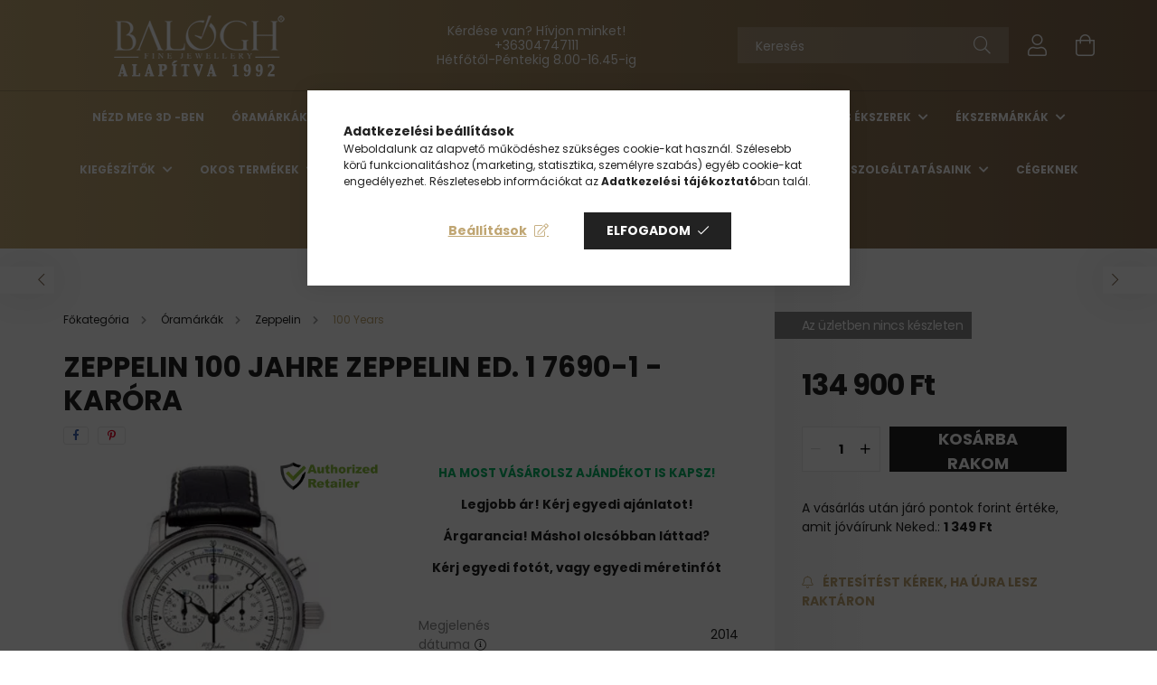

--- FILE ---
content_type: text/html; charset=UTF-8
request_url: https://baloghekszer.hu/shop_ajax/ajax_box_art.php?box_var_name=shop_art&box_var_only_cat=262294&box_var_only_in_cat_alter=1&box_var_product_list_layout=diszcsomagolas&box_var_enable_custom_products=1&box_var_force_enabled=1&box_var_piece=10000&box_var_product_list_order=1&box_var_section=content&box_var_highlight=yes&box_var_only_in_cat=1&box_id=&unas_page=0&cat_endid=598371&get_ajax=1&shop_id=49223&lang_master=hu
body_size: 3453
content:

<div class="ardet__option-product-offer product-offer--diszcsomagolas">
	<div class="product-offer--diszcsomagolas-wrap position-relative">
        <div class="ardet__option-product-offer__title product-offer--diszcsomagolas__title">Még nem választott díszcsomagolást!</div>

														
						





 		
				

	

	
	

	<div class="row gutters-10 products js-products type--5 products--diszcsomagolas"  data-text-fav-remove="Törlés a kedvencek közül" data-text-fav-add="Kedvencekhez" data-text-compare-remove="Törlés összehasonlításból" data-text-compare-add="Összehasonlítás">
					<article class="col-6 col-xs-4 col-sm-3 col-md-4 col-lg-3 col-xxl-2  product js-product page_artlist_sku_SD58__unas__02" id="page_artlist_box_diszcsomagolas_SD58__unas__02">
                                                                                                
				<div class="product__inner-wrap">
					<div class="product__inner position-relative">
                        						<div class="product__img-outer">
                            		                            <div class="product__img-wrap product-img-wrapper">
                                		                                <a href="https://baloghekszer.hu/img/49223/SD58-02/SD58-02.webp?time=1694529470" title="Karácsonyi díszcsomagolás piros - SD58-02 - 2990 Ft" data-gallery="diszcsomagolas-SD58-02" data-size="1000x1000">
                                    <img class="product__img product-img js-main-img"
                                         src="https://baloghekszer.hu/img/49223/SD58-02/114x114,r/SD58-02.webp?time=1694529470"
                                         alt="Karácsonyi díszcsomagolás piros - SD58-02"
                                         title="Karácsonyi díszcsomagolás piros - SD58-02"
                                         id="main_image_box_diszcsomagolas_SD58__unas__02"
                                         data-srcset="https://baloghekszer.hu/img/49223/SD58-02/114x114,r/SD58-02.webp?time=1694529470 1x, https://baloghekszer.hu/img/49223/SD58-02/228x228,r/SD58-02.webp?time=1694529470 2x"
                                    />
                                </a>

                                							</div>
                            								</div>
						<div class="product__datas">
                            <div class="product__prices-wrap mb-3">
                                                                            <div class="product__prices ">
                                            <div class='product__price-base  font-weight-bold'>
                                                <span id='price_net_brutto_box_diszcsomagolas_SD58__unas__02' class='price_net_brutto_box_diszcsomagolas_SD58__unas__02'>2 990</span> Ft
                                            </div>
                                                                                    </div>
                                                                                                                                                                                                                                                            </div>
                            <div class="form-group mb-0">
                                <div class="custom-control custom-radio">
                                    <input class="custom-control-input list-diszcsomagolas-input" autocomplete="off" name="list-diszcsomagolas-radio" id="list-diszcsomagolas-radio-SD58-02" type="radio" value="SD58-02">
                                    <label class="custom-control-label list-diszcsomagolas-label" for="list-diszcsomagolas-radio-SD58-02">Ezt kérem</label>
                                </div>
                            </div>
						</div>
					</div>
				</div>
			</article>
					<article class="col-6 col-xs-4 col-sm-3 col-md-4 col-lg-3 col-xxl-2  product js-product page_artlist_sku_KC61__unas__96" id="page_artlist_box_diszcsomagolas_KC61__unas__96">
                                                                                                
				<div class="product__inner-wrap">
					<div class="product__inner position-relative">
                        						<div class="product__img-outer">
                            		                            <div class="product__img-wrap product-img-wrapper">
                                		                                <a href="https://baloghekszer.hu/img/49223/KC61-96/KC61-96.webp?time=1694529619" title="Fekete díszcsomagolás minden ünnepre - KC61-96 - 2990 Ft" data-gallery="diszcsomagolas-KC61-96" data-size="1000x1000">
                                    <img class="product__img product-img js-main-img"
                                         src="https://baloghekszer.hu/img/49223/KC61-96/114x114,r/KC61-96.webp?time=1694529619"
                                         alt="Fekete díszcsomagolás minden ünnepre - KC61-96"
                                         title="Fekete díszcsomagolás minden ünnepre - KC61-96"
                                         id="main_image_box_diszcsomagolas_KC61__unas__96"
                                         data-srcset="https://baloghekszer.hu/img/49223/KC61-96/114x114,r/KC61-96.webp?time=1694529619 1x, https://baloghekszer.hu/img/49223/KC61-96/228x228,r/KC61-96.webp?time=1694529619 2x"
                                    />
                                </a>

                                                                                                                                                        <a class="gallery-item-hidden" title="Fekete díszcsomagolás minden ünnepre - KC61-96 - 2990 Ft" data-gallery="diszcsomagolas-KC61-96" href="https://baloghekszer.hu/img/49223/KC61-96_altpic_1/KC61-96.webp?time=1694529619"
                                               data-size="1000x1000">
                                            </a>
                                                                                                            							</div>
                            								</div>
						<div class="product__datas">
                            <div class="product__prices-wrap mb-3">
                                                                            <div class="product__prices ">
                                            <div class='product__price-base  font-weight-bold'>
                                                <span id='price_net_brutto_box_diszcsomagolas_KC61__unas__96' class='price_net_brutto_box_diszcsomagolas_KC61__unas__96'>2 990</span> Ft
                                            </div>
                                                                                    </div>
                                                                                                                                                                                                                                                            </div>
                            <div class="form-group mb-0">
                                <div class="custom-control custom-radio">
                                    <input class="custom-control-input list-diszcsomagolas-input" autocomplete="off" name="list-diszcsomagolas-radio" id="list-diszcsomagolas-radio-KC61-96" type="radio" value="KC61-96">
                                    <label class="custom-control-label list-diszcsomagolas-label" for="list-diszcsomagolas-radio-KC61-96">Ezt kérem</label>
                                </div>
                            </div>
						</div>
					</div>
				</div>
			</article>
					<article class="col-6 col-xs-4 col-sm-3 col-md-4 col-lg-3 col-xxl-2  product js-product page_artlist_sku_KC61__unas__91" id="page_artlist_box_diszcsomagolas_KC61__unas__91">
                                                                                                
				<div class="product__inner-wrap">
					<div class="product__inner position-relative">
                        						<div class="product__img-outer">
                            		                            <div class="product__img-wrap product-img-wrapper">
                                		                                <a href="https://baloghekszer.hu/img/49223/KC61-91/KC61-91.webp?time=1694529604" title="Bordó díszcsomagolás minden ünnepre - KC61-91 - 2990 Ft" data-gallery="diszcsomagolas-KC61-91" data-size="1000x1000">
                                    <img class="product__img product-img js-main-img"
                                         src="https://baloghekszer.hu/img/49223/KC61-91/114x114,r/KC61-91.webp?time=1694529604"
                                         alt="Bordó díszcsomagolás minden ünnepre - KC61-91"
                                         title="Bordó díszcsomagolás minden ünnepre - KC61-91"
                                         id="main_image_box_diszcsomagolas_KC61__unas__91"
                                         data-srcset="https://baloghekszer.hu/img/49223/KC61-91/114x114,r/KC61-91.webp?time=1694529604 1x, https://baloghekszer.hu/img/49223/KC61-91/228x228,r/KC61-91.webp?time=1694529604 2x"
                                    />
                                </a>

                                                                                                                                                        <a class="gallery-item-hidden" title="Bordó díszcsomagolás minden ünnepre - KC61-91 - 2990 Ft" data-gallery="diszcsomagolas-KC61-91" href="https://baloghekszer.hu/img/49223/KC61-91_altpic_1/KC61-91.webp?time=1694529604"
                                               data-size="1000x1000">
                                            </a>
                                                                                                            							</div>
                            								</div>
						<div class="product__datas">
                            <div class="product__prices-wrap mb-3">
                                                                            <div class="product__prices ">
                                            <div class='product__price-base  font-weight-bold'>
                                                <span id='price_net_brutto_box_diszcsomagolas_KC61__unas__91' class='price_net_brutto_box_diszcsomagolas_KC61__unas__91'>2 990</span> Ft
                                            </div>
                                                                                    </div>
                                                                                                                                                                                                                                                            </div>
                            <div class="form-group mb-0">
                                <div class="custom-control custom-radio">
                                    <input class="custom-control-input list-diszcsomagolas-input" autocomplete="off" name="list-diszcsomagolas-radio" id="list-diszcsomagolas-radio-KC61-91" type="radio" value="KC61-91">
                                    <label class="custom-control-label list-diszcsomagolas-label" for="list-diszcsomagolas-radio-KC61-91">Ezt kérem</label>
                                </div>
                            </div>
						</div>
					</div>
				</div>
			</article>
					<article class="col-6 col-xs-4 col-sm-3 col-md-4 col-lg-3 col-xxl-2  product js-product page_artlist_sku_NK__unas__09" id="page_artlist_box_diszcsomagolas_NK__unas__09">
                                                                                                
				<div class="product__inner-wrap">
					<div class="product__inner position-relative">
                        						<div class="product__img-outer">
                            		                            <div class="product__img-wrap product-img-wrapper">
                                		                                <a href="https://baloghekszer.hu/img/49223/NK-09/NK-09.webp?time=1694529663" title="  Szeretettel feliratos natur csomagolópapír minden ünnepre - NK-09 - 2990 Ft" data-gallery="diszcsomagolas-NK-09" data-size="1000x1000">
                                    <img class="product__img product-img js-main-img"
                                         src="https://baloghekszer.hu/img/49223/NK-09/114x114,r/NK-09.webp?time=1694529663"
                                         alt="  Szeretettel feliratos natur csomagolópapír minden ünnepre - NK-09"
                                         title="  Szeretettel feliratos natur csomagolópapír minden ünnepre - NK-09"
                                         id="main_image_box_diszcsomagolas_NK__unas__09"
                                         data-srcset="https://baloghekszer.hu/img/49223/NK-09/114x114,r/NK-09.webp?time=1694529663 1x, https://baloghekszer.hu/img/49223/NK-09/228x228,r/NK-09.webp?time=1694529663 2x"
                                    />
                                </a>

                                							</div>
                            								</div>
						<div class="product__datas">
                            <div class="product__prices-wrap mb-3">
                                                                            <div class="product__prices ">
                                            <div class='product__price-base  font-weight-bold'>
                                                <span id='price_net_brutto_box_diszcsomagolas_NK__unas__09' class='price_net_brutto_box_diszcsomagolas_NK__unas__09'>2 990</span> Ft
                                            </div>
                                                                                    </div>
                                                                                                                                                                                                                                                            </div>
                            <div class="form-group mb-0">
                                <div class="custom-control custom-radio">
                                    <input class="custom-control-input list-diszcsomagolas-input" autocomplete="off" name="list-diszcsomagolas-radio" id="list-diszcsomagolas-radio-NK-09" type="radio" value="NK-09">
                                    <label class="custom-control-label list-diszcsomagolas-label" for="list-diszcsomagolas-radio-NK-09">Ezt kérem</label>
                                </div>
                            </div>
						</div>
					</div>
				</div>
			</article>
					<article class="col-6 col-xs-4 col-sm-3 col-md-4 col-lg-3 col-xxl-2  product js-product page_artlist_sku_KC61__unas__84" id="page_artlist_box_diszcsomagolas_KC61__unas__84">
                                                                                                
				<div class="product__inner-wrap">
					<div class="product__inner position-relative">
                        						<div class="product__img-outer">
                            		                            <div class="product__img-wrap product-img-wrapper">
                                		                                <a href="https://baloghekszer.hu/img/49223/KC61-84/KC61-84.webp?time=1694529633" title="Piros díszcsomagolás minden ünnepre - KC61-84 - 2990 Ft" data-gallery="diszcsomagolas-KC61-84" data-size="1000x1000">
                                    <img class="product__img product-img js-main-img"
                                         src="https://baloghekszer.hu/img/49223/KC61-84/114x114,r/KC61-84.webp?time=1694529633"
                                         alt="Piros díszcsomagolás minden ünnepre - KC61-84"
                                         title="Piros díszcsomagolás minden ünnepre - KC61-84"
                                         id="main_image_box_diszcsomagolas_KC61__unas__84"
                                         data-srcset="https://baloghekszer.hu/img/49223/KC61-84/114x114,r/KC61-84.webp?time=1694529633 1x, https://baloghekszer.hu/img/49223/KC61-84/228x228,r/KC61-84.webp?time=1694529633 2x"
                                    />
                                </a>

                                                                                                                                                        <a class="gallery-item-hidden" title="Piros díszcsomagolás minden ünnepre - KC61-84 - 2990 Ft" data-gallery="diszcsomagolas-KC61-84" href="https://baloghekszer.hu/img/49223/KC61-84_altpic_1/KC61-84.webp?time=1694529633"
                                               data-size="1000x1000">
                                            </a>
                                                                                                            							</div>
                            								</div>
						<div class="product__datas">
                            <div class="product__prices-wrap mb-3">
                                                                            <div class="product__prices ">
                                            <div class='product__price-base  font-weight-bold'>
                                                <span id='price_net_brutto_box_diszcsomagolas_KC61__unas__84' class='price_net_brutto_box_diszcsomagolas_KC61__unas__84'>2 990</span> Ft
                                            </div>
                                                                                    </div>
                                                                                                                                                                                                                                                            </div>
                            <div class="form-group mb-0">
                                <div class="custom-control custom-radio">
                                    <input class="custom-control-input list-diszcsomagolas-input" autocomplete="off" name="list-diszcsomagolas-radio" id="list-diszcsomagolas-radio-KC61-84" type="radio" value="KC61-84">
                                    <label class="custom-control-label list-diszcsomagolas-label" for="list-diszcsomagolas-radio-KC61-84">Ezt kérem</label>
                                </div>
                            </div>
						</div>
					</div>
				</div>
			</article>
					<article class="col-6 col-xs-4 col-sm-3 col-md-4 col-lg-3 col-xxl-2  product js-product page_artlist_sku_WK__unas__09" id="page_artlist_box_diszcsomagolas_WK__unas__09">
                                                                                                
				<div class="product__inner-wrap">
					<div class="product__inner position-relative">
                        						<div class="product__img-outer">
                            		                            <div class="product__img-wrap product-img-wrapper">
                                		                                <a href="https://baloghekszer.hu/img/49223/WK-09/WK-09.webp?time=1694529649" title="  Szeretettel feliratos fehér csomagolópapír minden ünnepre - WK-09 - 2990 Ft" data-gallery="diszcsomagolas-WK-09" data-size="1000x1000">
                                    <img class="product__img product-img js-main-img"
                                         src="https://baloghekszer.hu/img/49223/WK-09/114x114,r/WK-09.webp?time=1694529649"
                                         alt="  Szeretettel feliratos fehér csomagolópapír minden ünnepre - WK-09"
                                         title="  Szeretettel feliratos fehér csomagolópapír minden ünnepre - WK-09"
                                         id="main_image_box_diszcsomagolas_WK__unas__09"
                                         data-srcset="https://baloghekszer.hu/img/49223/WK-09/114x114,r/WK-09.webp?time=1694529649 1x, https://baloghekszer.hu/img/49223/WK-09/228x228,r/WK-09.webp?time=1694529649 2x"
                                    />
                                </a>

                                                                                                                                                        <a class="gallery-item-hidden" title="  Szeretettel feliratos fehér csomagolópapír minden ünnepre - WK-09 - 2990 Ft" data-gallery="diszcsomagolas-WK-09" href="https://baloghekszer.hu/img/49223/WK-09_altpic_1/WK-09.webp?time=1694529649"
                                               data-size="1000x1000">
                                            </a>
                                                                                                            							</div>
                            								</div>
						<div class="product__datas">
                            <div class="product__prices-wrap mb-3">
                                                                            <div class="product__prices ">
                                            <div class='product__price-base  font-weight-bold'>
                                                <span id='price_net_brutto_box_diszcsomagolas_WK__unas__09' class='price_net_brutto_box_diszcsomagolas_WK__unas__09'>2 990</span> Ft
                                            </div>
                                                                                    </div>
                                                                                                                                                                                                                                                            </div>
                            <div class="form-group mb-0">
                                <div class="custom-control custom-radio">
                                    <input class="custom-control-input list-diszcsomagolas-input" autocomplete="off" name="list-diszcsomagolas-radio" id="list-diszcsomagolas-radio-WK-09" type="radio" value="WK-09">
                                    <label class="custom-control-label list-diszcsomagolas-label" for="list-diszcsomagolas-radio-WK-09">Ezt kérem</label>
                                </div>
                            </div>
						</div>
					</div>
				</div>
			</article>
					<article class="col-6 col-xs-4 col-sm-3 col-md-4 col-lg-3 col-xxl-2  product js-product page_artlist_sku_NK__unas__05" id="page_artlist_box_diszcsomagolas_NK__unas__05">
                                                                                                
				<div class="product__inner-wrap">
					<div class="product__inner position-relative">
                        						<div class="product__img-outer">
                            		                            <div class="product__img-wrap product-img-wrapper">
                                		                                <a href="https://baloghekszer.hu/img/49223/NK-05/NK-05.webp?time=1694529573" title="Születésnapi díszcsomagolás natur - NK-05 - 2990 Ft" data-gallery="diszcsomagolas-NK-05" data-size="1000x1000">
                                    <img class="product__img product-img js-main-img"
                                         src="https://baloghekszer.hu/img/49223/NK-05/114x114,r/NK-05.webp?time=1694529573"
                                         alt="Születésnapi díszcsomagolás natur - NK-05"
                                         title="Születésnapi díszcsomagolás natur - NK-05"
                                         id="main_image_box_diszcsomagolas_NK__unas__05"
                                         data-srcset="https://baloghekszer.hu/img/49223/NK-05/114x114,r/NK-05.webp?time=1694529573 1x, https://baloghekszer.hu/img/49223/NK-05/228x228,r/NK-05.webp?time=1694529573 2x"
                                    />
                                </a>

                                							</div>
                            								</div>
						<div class="product__datas">
                            <div class="product__prices-wrap mb-3">
                                                                            <div class="product__prices ">
                                            <div class='product__price-base  font-weight-bold'>
                                                <span id='price_net_brutto_box_diszcsomagolas_NK__unas__05' class='price_net_brutto_box_diszcsomagolas_NK__unas__05'>2 990</span> Ft
                                            </div>
                                                                                    </div>
                                                                                                                                                                                                                                                            </div>
                            <div class="form-group mb-0">
                                <div class="custom-control custom-radio">
                                    <input class="custom-control-input list-diszcsomagolas-input" autocomplete="off" name="list-diszcsomagolas-radio" id="list-diszcsomagolas-radio-NK-05" type="radio" value="NK-05">
                                    <label class="custom-control-label list-diszcsomagolas-label" for="list-diszcsomagolas-radio-NK-05">Ezt kérem</label>
                                </div>
                            </div>
						</div>
					</div>
				</div>
			</article>
					<article class="col-6 col-xs-4 col-sm-3 col-md-4 col-lg-3 col-xxl-2  product js-product page_artlist_sku_WK__unas__05" id="page_artlist_box_diszcsomagolas_WK__unas__05">
                                                                                                
				<div class="product__inner-wrap">
					<div class="product__inner position-relative">
                        						<div class="product__img-outer">
                            		                            <div class="product__img-wrap product-img-wrapper">
                                		                                <a href="https://baloghekszer.hu/img/49223/WK-05/WK-05.webp?time=1694529559" title="Születésnapi díszcsomagolás fehér - WK-05 - 2990 Ft" data-gallery="diszcsomagolas-WK-05" data-size="1000x1000">
                                    <img class="product__img product-img js-main-img"
                                         src="https://baloghekszer.hu/img/49223/WK-05/114x114,r/WK-05.webp?time=1694529559"
                                         alt="Születésnapi díszcsomagolás fehér - WK-05"
                                         title="Születésnapi díszcsomagolás fehér - WK-05"
                                         id="main_image_box_diszcsomagolas_WK__unas__05"
                                         data-srcset="https://baloghekszer.hu/img/49223/WK-05/114x114,r/WK-05.webp?time=1694529559 1x, https://baloghekszer.hu/img/49223/WK-05/228x228,r/WK-05.webp?time=1694529559 2x"
                                    />
                                </a>

                                                                                                                                                        <a class="gallery-item-hidden" title="Születésnapi díszcsomagolás fehér - WK-05 - 2990 Ft" data-gallery="diszcsomagolas-WK-05" href="https://baloghekszer.hu/img/49223/WK-05_altpic_1/WK-05.webp?time=1694529559"
                                               data-size="1000x1000">
                                            </a>
                                                                                                            							</div>
                            								</div>
						<div class="product__datas">
                            <div class="product__prices-wrap mb-3">
                                                                            <div class="product__prices ">
                                            <div class='product__price-base  font-weight-bold'>
                                                <span id='price_net_brutto_box_diszcsomagolas_WK__unas__05' class='price_net_brutto_box_diszcsomagolas_WK__unas__05'>2 990</span> Ft
                                            </div>
                                                                                    </div>
                                                                                                                                                                                                                                                            </div>
                            <div class="form-group mb-0">
                                <div class="custom-control custom-radio">
                                    <input class="custom-control-input list-diszcsomagolas-input" autocomplete="off" name="list-diszcsomagolas-radio" id="list-diszcsomagolas-radio-WK-05" type="radio" value="WK-05">
                                    <label class="custom-control-label list-diszcsomagolas-label" for="list-diszcsomagolas-radio-WK-05">Ezt kérem</label>
                                </div>
                            </div>
						</div>
					</div>
				</div>
			</article>
			</div>

<!-- Root element of PhotoSwipe. Must have class pswp. -->
<div class="pswp pswpdiszcsomagolas" tabindex="-1" role="dialog" aria-hidden="true">

    <!-- Background of PhotoSwipe.
         It's a separate element, as animating opacity is faster than rgba(). -->
    <div class="pswp__bg"></div>

    <!-- Slides wrapper with overflow:hidden. -->
    <div class="pswp__scroll-wrap">

        <!-- Container that holds slides. PhotoSwipe keeps only 3 slides in DOM to save memory. -->
        <!-- don't modify these 3 pswp__item elements, data is added later on. -->
        <div class="pswp__container">
            <div class="pswp__item"></div>
            <div class="pswp__item"></div>
            <div class="pswp__item"></div>
        </div>

        <!-- Default (PhotoSwipeUI_Default) interface on top of sliding area. Can be changed. -->
        <div class="pswp__ui pswp__ui--hidden">

            <div class="pswp__top-bar">

                <!--  Controls are self-explanatory. Order can be changed. -->

                <div class="pswp__counter"></div>

                <button class="pswp__button pswp__button--close" type="button" title="Close (Esc)"></button>

                <button class="pswp__button pswp__button--share" type="button" title="Share"></button>

                <button class="pswp__button pswp__button--fs" type="button" title="Toggle fullscreen"></button>

                <button class="pswp__button pswp__button--zoom" type="button" title="Zoom in/out"></button>

                <!-- Preloader demo https://codepen.io/dimsemenov/pen/yyBWoR -->
                <!-- element will get class pswp__preloader--active when preloader is running -->
                <div class="pswp__preloader">
                    <div class="pswp__preloader__icn">
                        <div class="pswp__preloader__cut">
                            <div class="pswp__preloader__donut"></div>
                        </div>
                    </div>
                </div>
            </div>

            <div class="pswp__share-modal pswp__share-modal--hidden pswp__single-tap">
                <div class="pswp__share-tooltip"></div>
            </div>

            <button class="pswp__button pswp__button--arrow--left" type="button" title="Previous (arrow left)">
            </button>

            <button class="pswp__button pswp__button--arrow--right" type="button" title="Next (arrow right)">
            </button>

            <div class="pswp__caption">
                <div class="pswp__caption__center"></div>
            </div>

        </div>

    </div>

</div>


<input id="lowest-price-diszcsomagolas" hidden value="2990">

<script>
    function checked_diszcsomagolas_radios() {
        if (!$("input[name='list-diszcsomagolas-radio']:checked").val()) {
            $('.product-offer--diszcsomagolas').addClass('has-fault');

            $('.product-offer--diszcsomagolas .product').each(function () {
                let thisProduct = $(this);
                let thisInput = thisProduct.find('.list-diszcsomagolas-input')

                thisInput.addClass('is-invalid');
            });
        } else {
            $('.product-offer--diszcsomagolas').removeClass('has-fault');

            $('.product-offer--diszcsomagolas .product').each(function () {
                let thisProduct = $(this);
                let thisInput = thisProduct.find('.list-diszcsomagolas-input')

                thisInput.removeClass('is-invalid');
            });
        }
    }

    $(document).ready(function(){
        $(".list-diszcsomagolas-label").on('click',function(e){
            e.stopPropagation();
            e.preventDefault();
            var thisLabel = $(this);
            var thisRadio = $('#' +thisLabel.attr('for'));

            if ( thisRadio.is(':checked')) {
                thisRadio.prop('checked', false);
            } else {
                thisRadio.prop('checked', true);
                selected_diszcsomagolas_sku = thisRadio.val();

                if ( thisLabel.hasClass('list-masni-label') && ( $('#diszcsomagolas-checkbox').length > 0 && !$('#diszcsomagolas-checkbox:checked').val() ) ) {
                    $('#diszcsomagolas-checkbox').trigger('click');
                }
            }
            checked_diszcsomagolas_radios();
        });

        $('.artdet__diszcsomagolas').find('.diszcsomagolas-price').html('(' + $('#lowest-price-diszcsomagolas').val() +' Ft-tól)');

        var $pswpdiszcsomagolas = $(".pswpdiszcsomagolas")[0], galleries = {}, photoSwipediszcsomagolas;

        var productdiszcsomagolas = $('.products--diszcsomagolas');

        $("[data-gallery]:not('inited')", productdiszcsomagolas).each(function() {
            let $this = $(this);
            $this.addClass('inited');
            let galleryName = $this.data("gallery");
            let bigSize = ($this.data("size") || "800x600").split("x");
            let gallery = galleries[galleryName] || (galleries[galleryName] = []);
            let index = gallery.push({
                w: bigSize[0], h: bigSize[1],
                src: $this.attr("href"),
                title: $this.data("title") || $this.attr("title")
            }) - 1;
            $this.unbind('click').on("click", function(event) {
                event.preventDefault();
                photoSwipediszcsomagolas = new PhotoSwipe($pswpdiszcsomagolas, PhotoSwipeUI_Default, gallery, {
                    galleryUID: galleryName,
                    index: index,
                    history: false,
                    bgOpacity: 1,
                    shareEl: false,
                    showHideOpacity: true,
                });
                photoSwipediszcsomagolas.init();
            });
            setTimeout(function(){ $this.removeClass("hoverZoomLink"); }, 100);
        });
    });
</script>
						</div>
</div>


--- FILE ---
content_type: text/html; charset=UTF-8
request_url: https://baloghekszer.hu/shop_ajax/ajax_box_art.php?box_var_name=shop_art&box_var_only_cat=283548&box_var_only_in_cat_alter=1&box_var_product_list_layout=masni&box_var_enable_custom_products=1&box_var_force_enabled=1&box_var_piece=10000&box_var_product_list_order=1&box_var_section=content&box_var_highlight=yes&box_var_only_in_cat=1&box_id=2&unas_page=0&cat_endid=598371&get_ajax=1&shop_id=49223&lang_master=hu
body_size: 4050
content:

<div class="ardet__option-product-offer product-offer--masni">
    <div class="product-offer--masni-wrap position-relative">
        <div class="ardet__option-product-offer__title product-offer--masni__title">Még nem választott masnit!</div>

														
						





 		
				

	

	
	

	<div class="row gutters-10 products js-products type--5 products--masni"  data-text-fav-remove="Törlés a kedvencek közül" data-text-fav-add="Kedvencekhez" data-text-compare-remove="Törlés összehasonlításból" data-text-compare-add="Összehasonlítás">
					<article class="col-6 col-xs-4 col-sm-3 col-md-4 col-lg-3 col-xxl-2  product js-product page_artlist_sku_CK20__unas__60__unas__20mm" id="page_artlist_box_masni_CK20__unas__60__unas__20mm">
                                                                                                
				<div class="product__inner-wrap">
					<div class="product__inner position-relative">
                        						<div class="product__img-outer">
                            		                            <div class="product__img-wrap product-img-wrapper">
                                		                                <a href="https://baloghekszer.hu/img/49223/CK20-60-20mm/CK20-60-20mm.webp?time=1698469157" title="Boldog Karácsonyt piros 20 mm - 390 Ft" data-gallery="masni-CK20-60-20mm" data-size="1000x1000">
                                    <img class="product__img product-img js-main-img"
                                         src="https://baloghekszer.hu/img/49223/CK20-60-20mm/114x114,r/CK20-60-20mm.webp?time=1698469157"
                                         alt="Boldog Karácsonyt piros 20 mm"
                                         title="Boldog Karácsonyt piros 20 mm"
                                         id="main_image_box_masni_CK20__unas__60__unas__20mm"
                                         data-srcset="https://baloghekszer.hu/img/49223/CK20-60-20mm/114x114,r/CK20-60-20mm.webp?time=1698469157 1x, https://baloghekszer.hu/img/49223/CK20-60-20mm/228x228,r/CK20-60-20mm.webp?time=1698469157 2x"
                                    />
                                </a>

                                							</div>
                            								</div>
						<div class="product__datas">
                            <div class="product__prices-wrap mb-3">
                                                                            <div class="product__prices ">
                                            <div class='product__price-base  font-weight-bold'>
                                                <span id='price_net_brutto_box_masni_CK20__unas__60__unas__20mm' class='price_net_brutto_box_masni_CK20__unas__60__unas__20mm'>390</span> Ft
                                            </div>
                                                                                    </div>
                                                                                                                                                                                                                                                            </div>
                            <div class="form-group mb-0">
                                <div class="custom-control custom-radio">
                                    <input class="custom-control-input list-masni-input" autocomplete="off" name="list-masni-radio" id="list-masni-radio-CK20-60-20mm" type="radio" value="CK20-60-20mm">
                                    <label class="custom-control-label list-masni-label" for="list-masni-radio-CK20-60-20mm">Ezt kérem</label>
                                </div>
                            </div>
						</div>
					</div>
				</div>
			</article>
					<article class="col-6 col-xs-4 col-sm-3 col-md-4 col-lg-3 col-xxl-2  product js-product page_artlist_sku_GK20__unas__26__unas__20mm" id="page_artlist_box_masni_GK20__unas__26__unas__20mm">
                                                                                                
				<div class="product__inner-wrap">
					<div class="product__inner position-relative">
                        						<div class="product__img-outer">
                            		                            <div class="product__img-wrap product-img-wrapper">
                                		                                <a href="https://baloghekszer.hu/img/49223/GK20-26-20mm/GK20-26-20mm.webp?time=1698469146" title="Hópihés szalag piros 20 mm - 390 Ft" data-gallery="masni-GK20-26-20mm" data-size="1000x1000">
                                    <img class="product__img product-img js-main-img"
                                         src="https://baloghekszer.hu/img/49223/GK20-26-20mm/114x114,r/GK20-26-20mm.webp?time=1698469146"
                                         alt="Hópihés szalag piros 20 mm"
                                         title="Hópihés szalag piros 20 mm"
                                         id="main_image_box_masni_GK20__unas__26__unas__20mm"
                                         data-srcset="https://baloghekszer.hu/img/49223/GK20-26-20mm/114x114,r/GK20-26-20mm.webp?time=1698469146 1x, https://baloghekszer.hu/img/49223/GK20-26-20mm/228x228,r/GK20-26-20mm.webp?time=1698469146 2x"
                                    />
                                </a>

                                							</div>
                            								</div>
						<div class="product__datas">
                            <div class="product__prices-wrap mb-3">
                                                                            <div class="product__prices ">
                                            <div class='product__price-base  font-weight-bold'>
                                                <span id='price_net_brutto_box_masni_GK20__unas__26__unas__20mm' class='price_net_brutto_box_masni_GK20__unas__26__unas__20mm'>390</span> Ft
                                            </div>
                                                                                    </div>
                                                                                                                                                                                                                                                            </div>
                            <div class="form-group mb-0">
                                <div class="custom-control custom-radio">
                                    <input class="custom-control-input list-masni-input" autocomplete="off" name="list-masni-radio" id="list-masni-radio-GK20-26-20mm" type="radio" value="GK20-26-20mm">
                                    <label class="custom-control-label list-masni-label" for="list-masni-radio-GK20-26-20mm">Ezt kérem</label>
                                </div>
                            </div>
						</div>
					</div>
				</div>
			</article>
					<article class="col-6 col-xs-4 col-sm-3 col-md-4 col-lg-3 col-xxl-2  product js-product page_artlist_sku_GK20__unas__15__unas__20mm" id="page_artlist_box_masni_GK20__unas__15__unas__20mm">
                                                                                                
				<div class="product__inner-wrap">
					<div class="product__inner position-relative">
                        						<div class="product__img-outer">
                            		                            <div class="product__img-wrap product-img-wrapper">
                                		                                <a href="https://baloghekszer.hu/img/49223/GK20-15-20mm/GK20-15-20mm.webp?time=1698469133" title="BOLDOG KARÁCSONYT szalag zöld 20 mm - 390 Ft" data-gallery="masni-GK20-15-20mm" data-size="1000x1000">
                                    <img class="product__img product-img js-main-img"
                                         src="https://baloghekszer.hu/img/49223/GK20-15-20mm/114x114,r/GK20-15-20mm.webp?time=1698469133"
                                         alt="BOLDOG KARÁCSONYT szalag zöld 20 mm"
                                         title="BOLDOG KARÁCSONYT szalag zöld 20 mm"
                                         id="main_image_box_masni_GK20__unas__15__unas__20mm"
                                         data-srcset="https://baloghekszer.hu/img/49223/GK20-15-20mm/114x114,r/GK20-15-20mm.webp?time=1698469133 1x, https://baloghekszer.hu/img/49223/GK20-15-20mm/228x228,r/GK20-15-20mm.webp?time=1698469133 2x"
                                    />
                                </a>

                                							</div>
                            								</div>
						<div class="product__datas">
                            <div class="product__prices-wrap mb-3">
                                                                            <div class="product__prices ">
                                            <div class='product__price-base  font-weight-bold'>
                                                <span id='price_net_brutto_box_masni_GK20__unas__15__unas__20mm' class='price_net_brutto_box_masni_GK20__unas__15__unas__20mm'>390</span> Ft
                                            </div>
                                                                                    </div>
                                                                                                                                                                                                                                                            </div>
                            <div class="form-group mb-0">
                                <div class="custom-control custom-radio">
                                    <input class="custom-control-input list-masni-input" autocomplete="off" name="list-masni-radio" id="list-masni-radio-GK20-15-20mm" type="radio" value="GK20-15-20mm">
                                    <label class="custom-control-label list-masni-label" for="list-masni-radio-GK20-15-20mm">Ezt kérem</label>
                                </div>
                            </div>
						</div>
					</div>
				</div>
			</article>
					<article class="col-6 col-xs-4 col-sm-3 col-md-4 col-lg-3 col-xxl-2  product js-product page_artlist_sku_GK20__unas__16__unas__20mm" id="page_artlist_box_masni_GK20__unas__16__unas__20mm">
                                                                                                
				<div class="product__inner-wrap">
					<div class="product__inner position-relative">
                        						<div class="product__img-outer">
                            		                            <div class="product__img-wrap product-img-wrapper">
                                		                                <a href="https://baloghekszer.hu/img/49223/GK20-16-20mm/GK20-16-20mm.webp?time=1698469120" title="BOLDOG KARÁCSONYT szalag piros 20 mm - 390 Ft" data-gallery="masni-GK20-16-20mm" data-size="1000x1000">
                                    <img class="product__img product-img js-main-img"
                                         src="https://baloghekszer.hu/img/49223/GK20-16-20mm/114x114,r/GK20-16-20mm.webp?time=1698469120"
                                         alt="BOLDOG KARÁCSONYT szalag piros 20 mm"
                                         title="BOLDOG KARÁCSONYT szalag piros 20 mm"
                                         id="main_image_box_masni_GK20__unas__16__unas__20mm"
                                         data-srcset="https://baloghekszer.hu/img/49223/GK20-16-20mm/114x114,r/GK20-16-20mm.webp?time=1698469120 1x, https://baloghekszer.hu/img/49223/GK20-16-20mm/228x228,r/GK20-16-20mm.webp?time=1698469120 2x"
                                    />
                                </a>

                                							</div>
                            								</div>
						<div class="product__datas">
                            <div class="product__prices-wrap mb-3">
                                                                            <div class="product__prices ">
                                            <div class='product__price-base  font-weight-bold'>
                                                <span id='price_net_brutto_box_masni_GK20__unas__16__unas__20mm' class='price_net_brutto_box_masni_GK20__unas__16__unas__20mm'>390</span> Ft
                                            </div>
                                                                                    </div>
                                                                                                                                                                                                                                                            </div>
                            <div class="form-group mb-0">
                                <div class="custom-control custom-radio">
                                    <input class="custom-control-input list-masni-input" autocomplete="off" name="list-masni-radio" id="list-masni-radio-GK20-16-20mm" type="radio" value="GK20-16-20mm">
                                    <label class="custom-control-label list-masni-label" for="list-masni-radio-GK20-16-20mm">Ezt kérem</label>
                                </div>
                            </div>
						</div>
					</div>
				</div>
			</article>
					<article class="col-6 col-xs-4 col-sm-3 col-md-4 col-lg-3 col-xxl-2  product js-product page_artlist_sku_MC20__unas__06__unas__20mm" id="page_artlist_box_masni_MC20__unas__06__unas__20mm">
                                                                                                
				<div class="product__inner-wrap">
					<div class="product__inner position-relative">
                        						<div class="product__img-outer">
                            		                            <div class="product__img-wrap product-img-wrapper">
                                		                                <a href="https://baloghekszer.hu/img/49223/MC20-06-20mm/MC20-06-20mm.webp?time=1698469108" title="BOLDOG KARÁCSONYT szalag piros 20 mm - 390 Ft" data-gallery="masni-MC20-06-20mm" data-size="1000x1000">
                                    <img class="product__img product-img js-main-img"
                                         src="https://baloghekszer.hu/img/49223/MC20-06-20mm/114x114,r/MC20-06-20mm.webp?time=1698469108"
                                         alt="BOLDOG KARÁCSONYT szalag piros 20 mm"
                                         title="BOLDOG KARÁCSONYT szalag piros 20 mm"
                                         id="main_image_box_masni_MC20__unas__06__unas__20mm"
                                         data-srcset="https://baloghekszer.hu/img/49223/MC20-06-20mm/114x114,r/MC20-06-20mm.webp?time=1698469108 1x, https://baloghekszer.hu/img/49223/MC20-06-20mm/228x228,r/MC20-06-20mm.webp?time=1698469108 2x"
                                    />
                                </a>

                                							</div>
                            								</div>
						<div class="product__datas">
                            <div class="product__prices-wrap mb-3">
                                                                            <div class="product__prices ">
                                            <div class='product__price-base  font-weight-bold'>
                                                <span id='price_net_brutto_box_masni_MC20__unas__06__unas__20mm' class='price_net_brutto_box_masni_MC20__unas__06__unas__20mm'>390</span> Ft
                                            </div>
                                                                                    </div>
                                                                                                                                                                                                                                                            </div>
                            <div class="form-group mb-0">
                                <div class="custom-control custom-radio">
                                    <input class="custom-control-input list-masni-input" autocomplete="off" name="list-masni-radio" id="list-masni-radio-MC20-06-20mm" type="radio" value="MC20-06-20mm">
                                    <label class="custom-control-label list-masni-label" for="list-masni-radio-MC20-06-20mm">Ezt kérem</label>
                                </div>
                            </div>
						</div>
					</div>
				</div>
			</article>
					<article class="col-6 col-xs-4 col-sm-3 col-md-4 col-lg-3 col-xxl-2  product js-product page_artlist_sku_MG25__unas__52__unas__20mm" id="page_artlist_box_masni_MG25__unas__52__unas__20mm">
                                                                                                
				<div class="product__inner-wrap">
					<div class="product__inner position-relative">
                        						<div class="product__img-outer">
                            		                            <div class="product__img-wrap product-img-wrapper">
                                		                                <a href="https://baloghekszer.hu/img/49223/MG25-52-20mm/MG25-52-20mm.webp?time=1698469096" title="MERRY CHRISTMAS szalag zöld 20 mm - 390 Ft" data-gallery="masni-MG25-52-20mm" data-size="1000x1000">
                                    <img class="product__img product-img js-main-img"
                                         src="https://baloghekszer.hu/img/49223/MG25-52-20mm/114x114,r/MG25-52-20mm.webp?time=1698469096"
                                         alt="MERRY CHRISTMAS szalag zöld 20 mm"
                                         title="MERRY CHRISTMAS szalag zöld 20 mm"
                                         id="main_image_box_masni_MG25__unas__52__unas__20mm"
                                         data-srcset="https://baloghekszer.hu/img/49223/MG25-52-20mm/114x114,r/MG25-52-20mm.webp?time=1698469096 1x, https://baloghekszer.hu/img/49223/MG25-52-20mm/228x228,r/MG25-52-20mm.webp?time=1698469096 2x"
                                    />
                                </a>

                                							</div>
                            								</div>
						<div class="product__datas">
                            <div class="product__prices-wrap mb-3">
                                                                            <div class="product__prices ">
                                            <div class='product__price-base  font-weight-bold'>
                                                <span id='price_net_brutto_box_masni_MG25__unas__52__unas__20mm' class='price_net_brutto_box_masni_MG25__unas__52__unas__20mm'>390</span> Ft
                                            </div>
                                                                                    </div>
                                                                                                                                                                                                                                                            </div>
                            <div class="form-group mb-0">
                                <div class="custom-control custom-radio">
                                    <input class="custom-control-input list-masni-input" autocomplete="off" name="list-masni-radio" id="list-masni-radio-MG25-52-20mm" type="radio" value="MG25-52-20mm">
                                    <label class="custom-control-label list-masni-label" for="list-masni-radio-MG25-52-20mm">Ezt kérem</label>
                                </div>
                            </div>
						</div>
					</div>
				</div>
			</article>
					<article class="col-6 col-xs-4 col-sm-3 col-md-4 col-lg-3 col-xxl-2  product js-product page_artlist_sku_MG25__unas__51__unas__20mm" id="page_artlist_box_masni_MG25__unas__51__unas__20mm">
                                                                                                
				<div class="product__inner-wrap">
					<div class="product__inner position-relative">
                        						<div class="product__img-outer">
                            		                            <div class="product__img-wrap product-img-wrapper">
                                		                                <a href="https://baloghekszer.hu/img/49223/MG25-51-20mm/MG25-51-20mm.webp?time=1698469074" title="MERRY CHRISTMAS szalag piros 20 mm - 390 Ft" data-gallery="masni-MG25-51-20mm" data-size="500x500">
                                    <img class="product__img product-img js-main-img"
                                         src="https://baloghekszer.hu/img/49223/MG25-51-20mm/114x114,r/MG25-51-20mm.webp?time=1698469074"
                                         alt="MERRY CHRISTMAS szalag piros 20 mm"
                                         title="MERRY CHRISTMAS szalag piros 20 mm"
                                         id="main_image_box_masni_MG25__unas__51__unas__20mm"
                                         data-srcset="https://baloghekszer.hu/img/49223/MG25-51-20mm/114x114,r/MG25-51-20mm.webp?time=1698469074 1x, https://baloghekszer.hu/img/49223/MG25-51-20mm/228x228,r/MG25-51-20mm.webp?time=1698469074 2x"
                                    />
                                </a>

                                							</div>
                            								</div>
						<div class="product__datas">
                            <div class="product__prices-wrap mb-3">
                                                                            <div class="product__prices ">
                                            <div class='product__price-base  font-weight-bold'>
                                                <span id='price_net_brutto_box_masni_MG25__unas__51__unas__20mm' class='price_net_brutto_box_masni_MG25__unas__51__unas__20mm'>390</span> Ft
                                            </div>
                                                                                    </div>
                                                                                                                                                                                                                                                            </div>
                            <div class="form-group mb-0">
                                <div class="custom-control custom-radio">
                                    <input class="custom-control-input list-masni-input" autocomplete="off" name="list-masni-radio" id="list-masni-radio-MG25-51-20mm" type="radio" value="MG25-51-20mm">
                                    <label class="custom-control-label list-masni-label" for="list-masni-radio-MG25-51-20mm">Ezt kérem</label>
                                </div>
                            </div>
						</div>
					</div>
				</div>
			</article>
					<article class="col-6 col-xs-4 col-sm-3 col-md-4 col-lg-3 col-xxl-2  product js-product page_artlist_sku_MC20__unas__03__unas__20mm" id="page_artlist_box_masni_MC20__unas__03__unas__20mm">
                                                                                                
				<div class="product__inner-wrap">
					<div class="product__inner position-relative">
                        						<div class="product__img-outer">
                            		                            <div class="product__img-wrap product-img-wrapper">
                                		                                <a href="https://baloghekszer.hu/img/49223/MC20-03-20mm/MC20-03-20mm.webp?time=1698469047" title="Karácsonyi szalag piros 20 mm - 390 Ft" data-gallery="masni-MC20-03-20mm" data-size="1000x1000">
                                    <img class="product__img product-img js-main-img"
                                         src="https://baloghekszer.hu/img/49223/MC20-03-20mm/114x114,r/MC20-03-20mm.webp?time=1698469047"
                                         alt="Karácsonyi szalag piros 20 mm"
                                         title="Karácsonyi szalag piros 20 mm"
                                         id="main_image_box_masni_MC20__unas__03__unas__20mm"
                                         data-srcset="https://baloghekszer.hu/img/49223/MC20-03-20mm/114x114,r/MC20-03-20mm.webp?time=1698469047 1x, https://baloghekszer.hu/img/49223/MC20-03-20mm/228x228,r/MC20-03-20mm.webp?time=1698469047 2x"
                                    />
                                </a>

                                							</div>
                            								</div>
						<div class="product__datas">
                            <div class="product__prices-wrap mb-3">
                                                                            <div class="product__prices ">
                                            <div class='product__price-base  font-weight-bold'>
                                                <span id='price_net_brutto_box_masni_MC20__unas__03__unas__20mm' class='price_net_brutto_box_masni_MC20__unas__03__unas__20mm'>390</span> Ft
                                            </div>
                                                                                    </div>
                                                                                                                                                                                                                                                            </div>
                            <div class="form-group mb-0">
                                <div class="custom-control custom-radio">
                                    <input class="custom-control-input list-masni-input" autocomplete="off" name="list-masni-radio" id="list-masni-radio-MC20-03-20mm" type="radio" value="MC20-03-20mm">
                                    <label class="custom-control-label list-masni-label" for="list-masni-radio-MC20-03-20mm">Ezt kérem</label>
                                </div>
                            </div>
						</div>
					</div>
				</div>
			</article>
					<article class="col-6 col-xs-4 col-sm-3 col-md-4 col-lg-3 col-xxl-2  product js-product page_artlist_sku_MC20__unas__04__unas__20mm" id="page_artlist_box_masni_MC20__unas__04__unas__20mm">
                                                                                                
				<div class="product__inner-wrap">
					<div class="product__inner position-relative">
                        						<div class="product__img-outer">
                            		                            <div class="product__img-wrap product-img-wrapper">
                                		                                <a href="https://baloghekszer.hu/img/49223/MC20-04-20mm/MC20-04-20mm.webp?time=1698469007" title="Karácsonyi szalag zöld 20 mm - 390 Ft" data-gallery="masni-MC20-04-20mm" data-size="1000x1000">
                                    <img class="product__img product-img js-main-img"
                                         src="https://baloghekszer.hu/img/49223/MC20-04-20mm/114x114,r/MC20-04-20mm.webp?time=1698469007"
                                         alt="Karácsonyi szalag zöld 20 mm"
                                         title="Karácsonyi szalag zöld 20 mm"
                                         id="main_image_box_masni_MC20__unas__04__unas__20mm"
                                         data-srcset="https://baloghekszer.hu/img/49223/MC20-04-20mm/114x114,r/MC20-04-20mm.webp?time=1698469007 1x, https://baloghekszer.hu/img/49223/MC20-04-20mm/228x228,r/MC20-04-20mm.webp?time=1698469007 2x"
                                    />
                                </a>

                                							</div>
                            								</div>
						<div class="product__datas">
                            <div class="product__prices-wrap mb-3">
                                                                            <div class="product__prices ">
                                            <div class='product__price-base  font-weight-bold'>
                                                <span id='price_net_brutto_box_masni_MC20__unas__04__unas__20mm' class='price_net_brutto_box_masni_MC20__unas__04__unas__20mm'>390</span> Ft
                                            </div>
                                                                                    </div>
                                                                                                                                                                                                                                                            </div>
                            <div class="form-group mb-0">
                                <div class="custom-control custom-radio">
                                    <input class="custom-control-input list-masni-input" autocomplete="off" name="list-masni-radio" id="list-masni-radio-MC20-04-20mm" type="radio" value="MC20-04-20mm">
                                    <label class="custom-control-label list-masni-label" for="list-masni-radio-MC20-04-20mm">Ezt kérem</label>
                                </div>
                            </div>
						</div>
					</div>
				</div>
			</article>
					<article class="col-6 col-xs-4 col-sm-3 col-md-4 col-lg-3 col-xxl-2  product js-product page_artlist_sku_M__unas__SZB06__unas__30mm" id="page_artlist_box_masni_M__unas__SZB06__unas__30mm">
                                                                                                
				<div class="product__inner-wrap">
					<div class="product__inner position-relative">
                        						<div class="product__img-outer">
                            		                            <div class="product__img-wrap product-img-wrapper">
                                		                                <a href="https://baloghekszer.hu/img/49223/M-SZB06-30mm/M-SZB06-30mm.webp?time=1698468977" title="Piros logózott masni 30 mm - 0 Ft" data-gallery="masni-M-SZB06-30mm" data-size="1000x1000">
                                    <img class="product__img product-img js-main-img"
                                         src="https://baloghekszer.hu/img/49223/M-SZB06-30mm/114x114,r/M-SZB06-30mm.webp?time=1698468977"
                                         alt="Piros logózott masni 30 mm"
                                         title="Piros logózott masni 30 mm"
                                         id="main_image_box_masni_M__unas__SZB06__unas__30mm"
                                         data-srcset="https://baloghekszer.hu/img/49223/M-SZB06-30mm/114x114,r/M-SZB06-30mm.webp?time=1698468977 1x, https://baloghekszer.hu/img/49223/M-SZB06-30mm/228x228,r/M-SZB06-30mm.webp?time=1698468977 2x"
                                    />
                                </a>

                                							</div>
                            								</div>
						<div class="product__datas">
                            <div class="product__prices-wrap mb-3">
                                                                            <div class="product__prices zero-price">
                                            <div class='product__price-sale font-weight-bold'>
                                                0 Ft
                                            </div>
                                        </div>
                                                                                                                                                                                                                                                            </div>
                            <div class="form-group mb-0">
                                <div class="custom-control custom-radio">
                                    <input class="custom-control-input list-masni-input" autocomplete="off" name="list-masni-radio" id="list-masni-radio-M-SZB06-30mm" type="radio" value="M-SZB06-30mm">
                                    <label class="custom-control-label list-masni-label" for="list-masni-radio-M-SZB06-30mm">Ezt kérem</label>
                                </div>
                            </div>
						</div>
					</div>
				</div>
			</article>
					<article class="col-6 col-xs-4 col-sm-3 col-md-4 col-lg-3 col-xxl-2  product js-product page_artlist_sku_M__unas__SZB05__unas__30mm" id="page_artlist_box_masni_M__unas__SZB05__unas__30mm">
                                                                                                
				<div class="product__inner-wrap">
					<div class="product__inner position-relative">
                        						<div class="product__img-outer">
                            		                            <div class="product__img-wrap product-img-wrapper">
                                		                                <a href="https://baloghekszer.hu/img/49223/M-SZB05-30mm/M-SZB05-30mm.webp?time=1652866653" title="Fehér logózott masni 30 mm - 0 Ft" data-gallery="masni-M-SZB05-30mm" data-size="1000x1000">
                                    <img class="product__img product-img js-main-img"
                                         src="https://baloghekszer.hu/img/49223/M-SZB05-30mm/114x114,r/M-SZB05-30mm.webp?time=1652866653"
                                         alt="Fehér logózott masni 30 mm"
                                         title="Fehér logózott masni 30 mm"
                                         id="main_image_box_masni_M__unas__SZB05__unas__30mm"
                                         data-srcset="https://baloghekszer.hu/img/49223/M-SZB05-30mm/114x114,r/M-SZB05-30mm.webp?time=1652866653 1x, https://baloghekszer.hu/img/49223/M-SZB05-30mm/228x228,r/M-SZB05-30mm.webp?time=1652866653 2x"
                                    />
                                </a>

                                							</div>
                            								</div>
						<div class="product__datas">
                            <div class="product__prices-wrap mb-3">
                                                                            <div class="product__prices zero-price">
                                            <div class='product__price-sale font-weight-bold'>
                                                0 Ft
                                            </div>
                                        </div>
                                                                                                                                                                                                                                                            </div>
                            <div class="form-group mb-0">
                                <div class="custom-control custom-radio">
                                    <input class="custom-control-input list-masni-input" autocomplete="off" name="list-masni-radio" id="list-masni-radio-M-SZB05-30mm" type="radio" value="M-SZB05-30mm">
                                    <label class="custom-control-label list-masni-label" for="list-masni-radio-M-SZB05-30mm">Ezt kérem</label>
                                </div>
                            </div>
						</div>
					</div>
				</div>
			</article>
					<article class="col-6 col-xs-4 col-sm-3 col-md-4 col-lg-3 col-xxl-2  product js-product page_artlist_sku_M__unas__SZB04__unas__30mm" id="page_artlist_box_masni_M__unas__SZB04__unas__30mm">
                                                                                                
				<div class="product__inner-wrap">
					<div class="product__inner position-relative">
                        						<div class="product__img-outer">
                            		                            <div class="product__img-wrap product-img-wrapper">
                                		                                <a href="https://baloghekszer.hu/img/49223/M-SZB04-30mm/M-SZB04-30mm.webp?time=1698468962" title="Fekete logózott masni 30 mm - 0 Ft" data-gallery="masni-M-SZB04-30mm" data-size="1000x1000">
                                    <img class="product__img product-img js-main-img"
                                         src="https://baloghekszer.hu/img/49223/M-SZB04-30mm/114x114,r/M-SZB04-30mm.webp?time=1698468962"
                                         alt="Fekete logózott masni 30 mm"
                                         title="Fekete logózott masni 30 mm"
                                         id="main_image_box_masni_M__unas__SZB04__unas__30mm"
                                         data-srcset="https://baloghekszer.hu/img/49223/M-SZB04-30mm/114x114,r/M-SZB04-30mm.webp?time=1698468962 1x, https://baloghekszer.hu/img/49223/M-SZB04-30mm/228x228,r/M-SZB04-30mm.webp?time=1698468962 2x"
                                    />
                                </a>

                                							</div>
                            								</div>
						<div class="product__datas">
                            <div class="product__prices-wrap mb-3">
                                                                            <div class="product__prices zero-price">
                                            <div class='product__price-sale font-weight-bold'>
                                                0 Ft
                                            </div>
                                        </div>
                                                                                                                                                                                                                                                            </div>
                            <div class="form-group mb-0">
                                <div class="custom-control custom-radio">
                                    <input class="custom-control-input list-masni-input" autocomplete="off" name="list-masni-radio" id="list-masni-radio-M-SZB04-30mm" type="radio" value="M-SZB04-30mm">
                                    <label class="custom-control-label list-masni-label" for="list-masni-radio-M-SZB04-30mm">Ezt kérem</label>
                                </div>
                            </div>
						</div>
					</div>
				</div>
			</article>
					<article class="col-6 col-xs-4 col-sm-3 col-md-4 col-lg-3 col-xxl-2  product js-product page_artlist_sku_M__unas__SZB03__unas__25mm" id="page_artlist_box_masni_M__unas__SZB03__unas__25mm">
                                                                                                
				<div class="product__inner-wrap">
					<div class="product__inner position-relative">
                        						<div class="product__img-outer">
                            		                            <div class="product__img-wrap product-img-wrapper">
                                		                                <a href="https://baloghekszer.hu/img/49223/M-SZB03-25mm/M-SZB03-25mm.webp?time=1698468949" title="Piros logózott masni 25 mm - 0 Ft" data-gallery="masni-M-SZB03-25mm" data-size="1000x1000">
                                    <img class="product__img product-img js-main-img"
                                         src="https://baloghekszer.hu/img/49223/M-SZB03-25mm/114x114,r/M-SZB03-25mm.webp?time=1698468949"
                                         alt="Piros logózott masni 25 mm"
                                         title="Piros logózott masni 25 mm"
                                         id="main_image_box_masni_M__unas__SZB03__unas__25mm"
                                         data-srcset="https://baloghekszer.hu/img/49223/M-SZB03-25mm/114x114,r/M-SZB03-25mm.webp?time=1698468949 1x, https://baloghekszer.hu/img/49223/M-SZB03-25mm/228x228,r/M-SZB03-25mm.webp?time=1698468949 2x"
                                    />
                                </a>

                                							</div>
                            								</div>
						<div class="product__datas">
                            <div class="product__prices-wrap mb-3">
                                                                            <div class="product__prices zero-price">
                                            <div class='product__price-sale font-weight-bold'>
                                                0 Ft
                                            </div>
                                        </div>
                                                                                                                                                                                                                                                            </div>
                            <div class="form-group mb-0">
                                <div class="custom-control custom-radio">
                                    <input class="custom-control-input list-masni-input" autocomplete="off" name="list-masni-radio" id="list-masni-radio-M-SZB03-25mm" type="radio" value="M-SZB03-25mm">
                                    <label class="custom-control-label list-masni-label" for="list-masni-radio-M-SZB03-25mm">Ezt kérem</label>
                                </div>
                            </div>
						</div>
					</div>
				</div>
			</article>
					<article class="col-6 col-xs-4 col-sm-3 col-md-4 col-lg-3 col-xxl-2  product js-product page_artlist_sku_M__unas__SZB02__unas__25mm" id="page_artlist_box_masni_M__unas__SZB02__unas__25mm">
                                                                                                
				<div class="product__inner-wrap">
					<div class="product__inner position-relative">
                        						<div class="product__img-outer">
                            		                            <div class="product__img-wrap product-img-wrapper">
                                		                                <a href="https://baloghekszer.hu/img/49223/M-SZB02-25mm/M-SZB02-25mm.webp?time=1698468935" title="Fehér logózott masni 25 mm - 0 Ft" data-gallery="masni-M-SZB02-25mm" data-size="1000x1000">
                                    <img class="product__img product-img js-main-img"
                                         src="https://baloghekszer.hu/img/49223/M-SZB02-25mm/114x114,r/M-SZB02-25mm.webp?time=1698468935"
                                         alt="Fehér logózott masni 25 mm"
                                         title="Fehér logózott masni 25 mm"
                                         id="main_image_box_masni_M__unas__SZB02__unas__25mm"
                                         data-srcset="https://baloghekszer.hu/img/49223/M-SZB02-25mm/114x114,r/M-SZB02-25mm.webp?time=1698468935 1x, https://baloghekszer.hu/img/49223/M-SZB02-25mm/228x228,r/M-SZB02-25mm.webp?time=1698468935 2x"
                                    />
                                </a>

                                							</div>
                            								</div>
						<div class="product__datas">
                            <div class="product__prices-wrap mb-3">
                                                                            <div class="product__prices zero-price">
                                            <div class='product__price-sale font-weight-bold'>
                                                0 Ft
                                            </div>
                                        </div>
                                                                                                                                                                                                                                                            </div>
                            <div class="form-group mb-0">
                                <div class="custom-control custom-radio">
                                    <input class="custom-control-input list-masni-input" autocomplete="off" name="list-masni-radio" id="list-masni-radio-M-SZB02-25mm" type="radio" value="M-SZB02-25mm">
                                    <label class="custom-control-label list-masni-label" for="list-masni-radio-M-SZB02-25mm">Ezt kérem</label>
                                </div>
                            </div>
						</div>
					</div>
				</div>
			</article>
					<article class="col-6 col-xs-4 col-sm-3 col-md-4 col-lg-3 col-xxl-2  product js-product page_artlist_sku_M__unas__SZB01__unas__25mm" id="page_artlist_box_masni_M__unas__SZB01__unas__25mm">
                                                                                                
				<div class="product__inner-wrap">
					<div class="product__inner position-relative">
                        						<div class="product__img-outer">
                            		                            <div class="product__img-wrap product-img-wrapper">
                                		                                <a href="https://baloghekszer.hu/img/49223/M-SZB01-25mm/M-SZB01-25mm.webp?time=1698468921" title="Fekete logózott masni 25 mm - 0 Ft" data-gallery="masni-M-SZB01-25mm" data-size="1000x1000">
                                    <img class="product__img product-img js-main-img"
                                         src="https://baloghekszer.hu/img/49223/M-SZB01-25mm/114x114,r/M-SZB01-25mm.webp?time=1698468921"
                                         alt="Fekete logózott masni 25 mm"
                                         title="Fekete logózott masni 25 mm"
                                         id="main_image_box_masni_M__unas__SZB01__unas__25mm"
                                         data-srcset="https://baloghekszer.hu/img/49223/M-SZB01-25mm/114x114,r/M-SZB01-25mm.webp?time=1698468921 1x, https://baloghekszer.hu/img/49223/M-SZB01-25mm/228x228,r/M-SZB01-25mm.webp?time=1698468921 2x"
                                    />
                                </a>

                                							</div>
                            								</div>
						<div class="product__datas">
                            <div class="product__prices-wrap mb-3">
                                                                            <div class="product__prices zero-price">
                                            <div class='product__price-sale font-weight-bold'>
                                                0 Ft
                                            </div>
                                        </div>
                                                                                                                                                                                                                                                            </div>
                            <div class="form-group mb-0">
                                <div class="custom-control custom-radio">
                                    <input class="custom-control-input list-masni-input" autocomplete="off" name="list-masni-radio" id="list-masni-radio-M-SZB01-25mm" type="radio" value="M-SZB01-25mm">
                                    <label class="custom-control-label list-masni-label" for="list-masni-radio-M-SZB01-25mm">Ezt kérem</label>
                                </div>
                            </div>
						</div>
					</div>
				</div>
			</article>
			</div>

<!-- Root element of PhotoSwipe. Must have class pswp. -->
<div class="pswp pswpmasni" tabindex="-1" role="dialog" aria-hidden="true">

    <!-- Background of PhotoSwipe.
         It's a separate element, as animating opacity is faster than rgba(). -->
    <div class="pswp__bg"></div>

    <!-- Slides wrapper with overflow:hidden. -->
    <div class="pswp__scroll-wrap">

        <!-- Container that holds slides. PhotoSwipe keeps only 3 slides in DOM to save memory. -->
        <!-- don't modify these 3 pswp__item elements, data is added later on. -->
        <div class="pswp__container">
            <div class="pswp__item"></div>
            <div class="pswp__item"></div>
            <div class="pswp__item"></div>
        </div>

        <!-- Default (PhotoSwipeUI_Default) interface on top of sliding area. Can be changed. -->
        <div class="pswp__ui pswp__ui--hidden">

            <div class="pswp__top-bar">

                <!--  Controls are self-explanatory. Order can be changed. -->

                <div class="pswp__counter"></div>

                <button class="pswp__button pswp__button--close" type="button" title="Close (Esc)"></button>

                <button class="pswp__button pswp__button--share" type="button" title="Share"></button>

                <button class="pswp__button pswp__button--fs" type="button" title="Toggle fullscreen"></button>

                <button class="pswp__button pswp__button--zoom" type="button" title="Zoom in/out"></button>

                <!-- Preloader demo https://codepen.io/dimsemenov/pen/yyBWoR -->
                <!-- element will get class pswp__preloader--active when preloader is running -->
                <div class="pswp__preloader">
                    <div class="pswp__preloader__icn">
                        <div class="pswp__preloader__cut">
                            <div class="pswp__preloader__donut"></div>
                        </div>
                    </div>
                </div>
            </div>

            <div class="pswp__share-modal pswp__share-modal--hidden pswp__single-tap">
                <div class="pswp__share-tooltip"></div>
            </div>

            <button class="pswp__button pswp__button--arrow--left" type="button" title="Previous (arrow left)">
            </button>

            <button class="pswp__button pswp__button--arrow--right" type="button" title="Next (arrow right)">
            </button>

            <div class="pswp__caption">
                <div class="pswp__caption__center"></div>
            </div>

        </div>

    </div>

</div>


<input id="lowest-price-masni" hidden value="0">

<script>
    function checked_masni_radios() {
        if (!$("input[name='list-masni-radio']:checked").val()) {
            $('.product-offer--masni').addClass('has-fault');

            $('.product-offer--masni .product').each(function () {
                let thisProduct = $(this);
                let thisInput = thisProduct.find('.list-masni-input')

                thisInput.addClass('is-invalid');
            });
        } else {
            $('.product-offer--masni').removeClass('has-fault');

            $('.product-offer--masni .product').each(function () {
                let thisProduct = $(this);
                let thisInput = thisProduct.find('.list-masni-input')

                thisInput.removeClass('is-invalid');
            });
        }
    }

    $(document).ready(function(){
        $(".list-masni-label").on('click',function(e){
            e.stopPropagation();
            e.preventDefault();
            var thisLabel = $(this);
            var thisRadio = $('#' +thisLabel.attr('for'));

            if ( thisRadio.is(':checked')) {
                thisRadio.prop('checked', false);
            } else {
                thisRadio.prop('checked', true);
                selected_masni_sku = thisRadio.val();

                if ( thisLabel.hasClass('list-masni-label') && ( $('#diszcsomagolas-checkbox').length > 0 && !$('#diszcsomagolas-checkbox:checked').val() ) ) {
                    $('#diszcsomagolas-checkbox').trigger('click');
                }
            }
            checked_masni_radios();
        });

        $('.artdet__masni').find('.masni-price').html('(' + $('#lowest-price-masni').val() +' Ft-tól)');

        var $pswpmasni = $(".pswpmasni")[0], galleries = {}, photoSwipemasni;

        var productmasni = $('.products--masni');

        $("[data-gallery]:not('inited')", productmasni).each(function() {
            let $this = $(this);
            $this.addClass('inited');
            let galleryName = $this.data("gallery");
            let bigSize = ($this.data("size") || "800x600").split("x");
            let gallery = galleries[galleryName] || (galleries[galleryName] = []);
            let index = gallery.push({
                w: bigSize[0], h: bigSize[1],
                src: $this.attr("href"),
                title: $this.data("title") || $this.attr("title")
            }) - 1;
            $this.unbind('click').on("click", function(event) {
                event.preventDefault();
                photoSwipemasni = new PhotoSwipe($pswpmasni, PhotoSwipeUI_Default, gallery, {
                    galleryUID: galleryName,
                    index: index,
                    history: false,
                    bgOpacity: 1,
                    shareEl: false,
                    showHideOpacity: true,
                });
                photoSwipemasni.init();
            });
            setTimeout(function(){ $this.removeClass("hoverZoomLink"); }, 100);
        });
    });
</script>
						</div>
</div>


--- FILE ---
content_type: text/html; charset=UTF-8
request_url: https://baloghekszer.hu/shop_ajax/api.php?get_ajax=1&api_auth=454cc25735c28be406793ef2aad77615&action=getProduct&data%5Bsku%5D=gravirozas_karakter&data%5Bcontent_type%5D=full
body_size: 1341
content:
{"state":"live","id":"452529519","sku":"gravirozas_karakter","create_time":"1650607691","last_mod_time":"1765364197","statuses":{"status":[{"type":"base","value":"1"},{"type":"plus","id":"1","name":"Limit\u00e1lt term\u00e9k","value":"0"},{"type":"plus","id":"2","name":"El\u0151rendelhet\u0151","value":"1"},{"type":"plus","id":"3","name":"K\u00e9szleten van a k\u00f6zponti nagykeresked\u00e9sben (1 db)","value":"0"}]},"no_list":"1","inquire":"0","cust_discount_disable":"0","only_gift_status":"0","explicit":"0","export":{"status":"0","forbidden":{"format":["arukereso.hu","tiktok.com"]}},"name":"Grav\u00edroz\u00e1s karakter","unit":"db","minimum_qty":"1","point":"no","buyable_with_point":"no","prices":{"vat":"27%","price":{"type":"normal","net":"393.7008","gross":"500","actual":"1"}},"categories":{"category":{"type":"base","id":"712171","name":"Grav\u00edroz\u00e1s term\u00e9kek"}},"url":"https:\/\/baloghekszer.hu\/Gravirozas-karakter","sef_url":"Gravirozas-karakter","images":{"default_filename":"gravirozas_karakter","default_alt":"Grav\u00edroz\u00e1s karakter","og":"1","last_mod_time":"1701152553","image":{"type":"base","url":{"medium":"https:\/\/baloghekszer.hu\/shop_ordered\/49223\/shop_pic\/gravirozas_karakter.jpg"},"sef_url":"https:\/\/baloghekszer.hu\/img\/49223\/gravirozas_karakter\/gravirozas_karakter.webp?time=1701152553","filename":"gravirozas_karakter","alt":"Grav\u00edroz\u00e1s karakter"}},"variants":{"variant":{"name":"\u00e1rkateg\u00f3ria","values":{"value":[{"name":"gravir500"},{"name":"gravir0","extra_price":"-499"}]}}},"params":{"param":[{"id":"2378401","type":"cust_input_text","name":"ID","group":"grav\u00edroz\u00e1shoz sz\u00fcks\u00e9ges","value":"on"},{"id":"2378324","type":"cust_input_text","name":"N\u0151i grav\u00edroz\u00e1s sz\u00f6vege","group":"grav\u00edroz\u00e1shoz sz\u00fcks\u00e9ges","value":"on"},{"id":"2378325","type":"cust_input_text","name":"N\u0151i grav\u00edroz\u00e1s megjegyz\u00e9s","group":"grav\u00edroz\u00e1shoz sz\u00fcks\u00e9ges","value":"on"},{"id":"2378329","type":"cust_input_text","name":"F\u00e9rfi grav\u00edroz\u00e1s sz\u00f6vege","group":"grav\u00edroz\u00e1shoz sz\u00fcks\u00e9ges","value":"on"},{"id":"2378333","type":"cust_input_text","name":"F\u00e9rfi grav\u00edroz\u00e1s megjegyz\u00e9s","group":"grav\u00edroz\u00e1shoz sz\u00fcks\u00e9ges","value":"on"},{"id":"2378338","type":"cust_input_text","name":"Grav\u00edroz\u00e1s sz\u00f6veg","group":"grav\u00edroz\u00e1shoz sz\u00fcks\u00e9ges","value":"on"},{"id":"2378351","type":"cust_input_text","name":"Grav\u00edroz\u00e1s megjegyz\u00e9s","group":"grav\u00edroz\u00e1shoz sz\u00fcks\u00e9ges","value":"on"},{"id":"2512386","type":"text","name":"\u00c1r","group":"webes \u00e1r","value":"Online webes \u00e1r"}]},"cross_sale":{"cart":"yes","cart_popup":"yes","artdet":"yes"},"up_sale":{"cart":"no","cart_popup":"no"},"stocks":{"status":{"active":"0"}},"payment_methods":{"denied":{"method":[{"id":"3611439","name":"Ut\u00e1nv\u00e9ttel (k\u00e9szp\u00e9nzben vagy bankk\u00e1rty\u00e1val a fut\u00e1rnak)"},{"id":"3615537","name":"Ut\u00e1nv\u00e9ttel a csomagponton vagy csomagautomat\u00e1ban \u00e1tv\u00e9telkor bankk\u00e1rty\u00e1val, vagy k\u00e9szp\u00e9nzzel"},{"id":"3611429","name":"Bankk\u00e1rty\u00e1val az \u00fczletben (szem\u00e9lyes \u00e1tv\u00e9tel eset\u00e9n)"},{"id":"4609309","name":"K\u00e9szp\u00e9nzzel az \u00fczletben (szem\u00e9lyes \u00e1tv\u00e9tel eset\u00e9n)"},{"id":"5977833","name":"DPD ut\u00e1nv\u00e9t (K\u00e9szp\u00e9nzzel, vagy bankk\u00e1rty\u00e1val)"},{"id":"5977838","name":"DPD csomagponton, vagy csomagautomat\u00e1n\u00e1l"}]}},"package_product":"no","meta":{"robots":"index, follow"},"automatic_meta":{"keywords":"Grav\u00edroz\u00e1s karakterBalogh \u00d3ra \u00c9kszer, \u00f3ra web\u00e1ruh\u00e1z, \u00e9kszer web\u00e1ruh\u00e1z, pr\u00e9mium \u00f3r\u00e1k, eredeti \u00f3r\u00e1k, Seiko \u00f3r\u00e1k, Citizen \u00f3r\u00e1k, Tissot \u00f3r\u00e1k, sv\u00e1jci kar\u00f3r\u00e1k, f\u00e9rfi kar\u00f3r\u00e1k, n\u0151i kar\u00f3r\u00e1k, eleg\u00e1ns \u00e9kszerek, arany \u00e9kszerek, ez\u00fcst \u00e9kszerek, eljegyz\u00e9si gy\u0171r\u0171, karikagy\u0171r\u0171, pr\u00e9mium \u00e9kszer, hivatalos m\u00e1rkakeresked\u0151, magyar garancia \u00f3r\u00e1k, Balogh \u00d3ra \u00c9kszer, \u00f3ra web\u00e1ruh\u00e1z, \u00e9kszer web\u00e1ruh\u00e1z, pr\u00e9mium \u00f3r\u00e1k, eredeti \u00f3r\u00e1k, Seiko \u00f3r\u00e1k, Citizen \u00f3r\u00e1k, Tissot \u00f3r\u00e1k, sv\u00e1jci kar\u00f3r\u00e1k, f\u00e9rfi kar\u00f3r\u00e1k, n\u0151i kar\u00f3r\u00e1k, eleg\u00e1ns \u00e9kszerek, arany \u00e9kszerek, ez\u00fcst \u00e9kszerek,karikagy\u0171r\u0171, pr\u00e9mium \u00e9kszer, hivatalos m\u00e1rkakeresked\u0151","description":"Grav\u00edroz\u00e1s karakter, Kar\u00f3ra web\u00e1ruh\u00e1z. M\u00e1rk\u00e1s \u00f3r\u00e1k \u00e9s \u00e9kszerek, hivatalos keresked\u00e9se. Nagy akci\u00f3k, ingyenes sz\u00e1ll\u00edt\u00e1s, 30 napos csere.","title":"Grav\u00edroz\u00e1s karakter - \u00f3ra \u00e9kszer web\u00e1ruh\u00e1z"},"statistics":{"view":"191","ordered_qty":"95","number_of_orders":"7"},"unit_price":null}

--- FILE ---
content_type: text/html; charset=UTF-8
request_url: https://baloghekszer.hu/shop_ajax/api.php?get_ajax=1&api_auth=454cc25735c28be406793ef2aad77615&action=getProduct&data%5Bsku%5D=gravirozas_betutipus&data%5Bcontent_type%5D=full
body_size: 1233
content:
{"state":"live","id":"452529356","sku":"gravirozas_betutipus","create_time":"1650607550","last_mod_time":"1767689125","statuses":{"status":[{"type":"base","value":"1"},{"type":"plus","id":"1","name":"Limit\u00e1lt term\u00e9k","value":"0"},{"type":"plus","id":"2","name":"El\u0151rendelhet\u0151","value":"1"},{"type":"plus","id":"3","name":"K\u00e9szleten van a k\u00f6zponti nagykeresked\u00e9sben (1 db)","value":"0"}]},"no_list":"1","inquire":"0","cust_discount_disable":"0","only_gift_status":"0","explicit":"0","export":{"status":"0","forbidden":{"format":["arukereso.hu","tiktok.com"]}},"name":"Grav\u00edroz\u00e1s bet\u0171t\u00edpus","unit":"db","minimum_qty":"1","point":"no","buyable_with_point":"no","prices":{"vat":"0%","price":{"type":"normal","net":"0","gross":"0","actual":"1"}},"categories":{"category":{"type":"base","id":"949473","name":"Grav\u00edroz\u00e1s term\u00e9kek|Grav\u00edroz\u00e1s bet\u0171t\u00edpusok"}},"url":"https:\/\/baloghekszer.hu\/Gravirozas-betutipusa","sef_url":"Gravirozas-betutipusa","images":{"default_filename":"gravirozas_betutipus","default_alt":"Grav\u00edroz\u00e1s bet\u0171t\u00edpus","og":"1","last_mod_time":"1701152386","image":{"type":"base","url":{"medium":"https:\/\/baloghekszer.hu\/shop_ordered\/49223\/shop_pic\/gravirozas_betutipus.jpg"},"sef_url":"https:\/\/baloghekszer.hu\/img\/49223\/gravirozas_betutipus\/gravirozas_betutipus.webp?time=1701152386","filename":"gravirozas_betutipus","alt":"Grav\u00edroz\u00e1s bet\u0171t\u00edpus"}},"variants":{"variant":{"name":"font k\u00e9szlet","values":{"value":[{"name":"Trebuched"},{"name":"Stika"},{"name":"Times New"},{"name":"Embassy Bt"}]}}},"params":{"param":[{"id":"2378401","type":"cust_input_text","name":"ID","group":"grav\u00edroz\u00e1shoz sz\u00fcks\u00e9ges","value":"on"},{"id":"2512386","type":"text","name":"\u00c1r","group":"webes \u00e1r","value":"Online webes \u00e1r"}]},"cross_sale":{"cart":"yes","cart_popup":"yes","artdet":"yes"},"up_sale":{"cart":"no","cart_popup":"no"},"stocks":{"status":{"active":"0"}},"payment_methods":{"denied":{"method":[{"id":"3611439","name":"Ut\u00e1nv\u00e9ttel (k\u00e9szp\u00e9nzben vagy bankk\u00e1rty\u00e1val a fut\u00e1rnak)"},{"id":"3615537","name":"Ut\u00e1nv\u00e9ttel a csomagponton vagy csomagautomat\u00e1ban \u00e1tv\u00e9telkor bankk\u00e1rty\u00e1val, vagy k\u00e9szp\u00e9nzzel"},{"id":"3611429","name":"Bankk\u00e1rty\u00e1val az \u00fczletben (szem\u00e9lyes \u00e1tv\u00e9tel eset\u00e9n)"},{"id":"4609309","name":"K\u00e9szp\u00e9nzzel az \u00fczletben (szem\u00e9lyes \u00e1tv\u00e9tel eset\u00e9n)"}]}},"package_product":"no","meta":{"robots":"index, follow"},"automatic_meta":{"keywords":"Grav\u00edroz\u00e1s bet\u0171t\u00edpusBalogh \u00d3ra \u00c9kszer, \u00f3ra web\u00e1ruh\u00e1z, \u00e9kszer web\u00e1ruh\u00e1z, pr\u00e9mium \u00f3r\u00e1k, eredeti \u00f3r\u00e1k, Seiko \u00f3r\u00e1k, Citizen \u00f3r\u00e1k, Tissot \u00f3r\u00e1k, sv\u00e1jci kar\u00f3r\u00e1k, f\u00e9rfi kar\u00f3r\u00e1k, n\u0151i kar\u00f3r\u00e1k, eleg\u00e1ns \u00e9kszerek, arany \u00e9kszerek, ez\u00fcst \u00e9kszerek, eljegyz\u00e9si gy\u0171r\u0171, karikagy\u0171r\u0171, pr\u00e9mium \u00e9kszer, hivatalos m\u00e1rkakeresked\u0151, magyar garancia \u00f3r\u00e1k, Balogh \u00d3ra \u00c9kszer, \u00f3ra web\u00e1ruh\u00e1z, \u00e9kszer web\u00e1ruh\u00e1z, pr\u00e9mium \u00f3r\u00e1k, eredeti \u00f3r\u00e1k, Seiko \u00f3r\u00e1k, Citizen \u00f3r\u00e1k, Tissot \u00f3r\u00e1k, sv\u00e1jci kar\u00f3r\u00e1k, f\u00e9rfi kar\u00f3r\u00e1k, n\u0151i kar\u00f3r\u00e1k, eleg\u00e1ns \u00e9kszerek, arany \u00e9kszerek, ez\u00fcst \u00e9kszerek,karikagy\u0171r\u0171, pr\u00e9mium \u00e9kszer, hivatalos m\u00e1rkakeresked\u0151","description":"Grav\u00edroz\u00e1s bet\u0171t\u00edpus, Kar\u00f3ra web\u00e1ruh\u00e1z. M\u00e1rk\u00e1s \u00f3r\u00e1k \u00e9s \u00e9kszerek, hivatalos keresked\u00e9se. Nagy akci\u00f3k, ingyenes sz\u00e1ll\u00edt\u00e1s, 30 napos csere.","title":"Grav\u00edroz\u00e1s bet\u0171t\u00edpus - \u00f3ra \u00e9kszer web\u00e1ruh\u00e1z"},"statistics":{"view":"98","ordered_qty":"7","number_of_orders":"7"},"unit_price":null}

--- FILE ---
content_type: text/html; charset=UTF-8
request_url: https://baloghekszer.hu/shop_ajax/api.php?get_ajax=1&api_auth=454cc25735c28be406793ef2aad77615&action=getProduct&data%5Bsku%5D=gravirozas_logo&data%5Bcontent_type%5D=full
body_size: 1282
content:
{"state":"live","id":"452529616","sku":"gravirozas_logo","create_time":"1650608050","last_mod_time":"1767711975","statuses":{"status":[{"type":"base","value":"1"},{"type":"plus","id":"1","name":"Limit\u00e1lt term\u00e9k","value":"0"},{"type":"plus","id":"2","name":"El\u0151rendelhet\u0151","value":"1"},{"type":"plus","id":"3","name":"K\u00e9szleten van a k\u00f6zponti nagykeresked\u00e9sben (1 db)","value":"0"}]},"no_list":"1","inquire":"0","cust_discount_disable":"0","only_gift_status":"0","explicit":"0","export":{"status":"0","forbidden":{"format":["arukereso.hu","tiktok.com"]}},"name":"Grav\u00edroz\u00e1s log\u00f3","unit":"db","minimum_qty":"1","point":"no","buyable_with_point":"no","prices":{"vat":"27%","price":{"type":"normal","net":"1968.5039","gross":"2500","actual":"1"}},"categories":{"category":{"type":"base","id":"712171","name":"Grav\u00edroz\u00e1s term\u00e9kek"}},"url":"https:\/\/baloghekszer.hu\/Gravirozas-logo","sef_url":"Gravirozas-logo","images":{"default_filename":"gravirozas_logo","default_alt":"Grav\u00edroz\u00e1s log\u00f3","og":"1","last_mod_time":"1701152571","image":{"type":"base","url":{"medium":"https:\/\/baloghekszer.hu\/shop_ordered\/49223\/shop_pic\/gravirozas_logo.jpg"},"sef_url":"https:\/\/baloghekszer.hu\/img\/49223\/gravirozas_logo\/gravirozas_logo.webp?time=1701152571","filename":"gravirozas_logo","alt":"Grav\u00edroz\u00e1s log\u00f3"}},"variants":{"variant":{"name":"\u00e1rkateg\u00f3ria","values":{"value":[{"name":"logo4990"},{"name":"logo0"}]}}},"params":{"param":[{"id":"2378401","type":"cust_input_text","name":"ID","group":"grav\u00edroz\u00e1shoz sz\u00fcks\u00e9ges","value":"on"},{"id":"2378326","type":"cust_input_file","name":"N\u0151i grav\u00edroz\u00e1s logo","group":"grav\u00edroz\u00e1shoz sz\u00fcks\u00e9ges","value":"on"},{"id":"2378336","type":"cust_input_file","name":"F\u00e9rfi grav\u00edroz\u00e1s logo","group":"grav\u00edroz\u00e1shoz sz\u00fcks\u00e9ges","value":"on"},{"id":"2378348","type":"cust_input_file","name":"Grav\u00edroz\u00e1s logo","group":"grav\u00edroz\u00e1shoz sz\u00fcks\u00e9ges","value":"on"},{"id":"2512386","type":"text","name":"\u00c1r","group":"webes \u00e1r","value":"Online webes \u00e1r"}]},"cross_sale":{"cart":"yes","cart_popup":"yes","artdet":"yes"},"up_sale":{"cart":"no","cart_popup":"no"},"stocks":{"status":{"active":"0"}},"payment_methods":{"denied":{"method":[{"id":"3611439","name":"Ut\u00e1nv\u00e9ttel (k\u00e9szp\u00e9nzben vagy bankk\u00e1rty\u00e1val a fut\u00e1rnak)"},{"id":"3615537","name":"Ut\u00e1nv\u00e9ttel a csomagponton vagy csomagautomat\u00e1ban \u00e1tv\u00e9telkor bankk\u00e1rty\u00e1val, vagy k\u00e9szp\u00e9nzzel"},{"id":"3611429","name":"Bankk\u00e1rty\u00e1val az \u00fczletben (szem\u00e9lyes \u00e1tv\u00e9tel eset\u00e9n)"},{"id":"5977833","name":"DPD ut\u00e1nv\u00e9t (K\u00e9szp\u00e9nzzel, vagy bankk\u00e1rty\u00e1val)"},{"id":"5977838","name":"DPD csomagponton, vagy csomagautomat\u00e1n\u00e1l"}]}},"package_product":"no","meta":{"robots":"index, follow"},"automatic_meta":{"keywords":"Grav\u00edroz\u00e1s log\u00f3Balogh \u00d3ra \u00c9kszer, \u00f3ra web\u00e1ruh\u00e1z, \u00e9kszer web\u00e1ruh\u00e1z, pr\u00e9mium \u00f3r\u00e1k, eredeti \u00f3r\u00e1k, Seiko \u00f3r\u00e1k, Citizen \u00f3r\u00e1k, Tissot \u00f3r\u00e1k, sv\u00e1jci kar\u00f3r\u00e1k, f\u00e9rfi kar\u00f3r\u00e1k, n\u0151i kar\u00f3r\u00e1k, eleg\u00e1ns \u00e9kszerek, arany \u00e9kszerek, ez\u00fcst \u00e9kszerek, eljegyz\u00e9si gy\u0171r\u0171, karikagy\u0171r\u0171, pr\u00e9mium \u00e9kszer, hivatalos m\u00e1rkakeresked\u0151, magyar garancia \u00f3r\u00e1k, Balogh \u00d3ra \u00c9kszer, \u00f3ra web\u00e1ruh\u00e1z, \u00e9kszer web\u00e1ruh\u00e1z, pr\u00e9mium \u00f3r\u00e1k, eredeti \u00f3r\u00e1k, Seiko \u00f3r\u00e1k, Citizen \u00f3r\u00e1k, Tissot \u00f3r\u00e1k, sv\u00e1jci kar\u00f3r\u00e1k, f\u00e9rfi kar\u00f3r\u00e1k, n\u0151i kar\u00f3r\u00e1k, eleg\u00e1ns \u00e9kszerek, arany \u00e9kszerek, ez\u00fcst \u00e9kszerek,karikagy\u0171r\u0171, pr\u00e9mium \u00e9kszer, hivatalos m\u00e1rkakeresked\u0151","description":"Grav\u00edroz\u00e1s log\u00f3, Kar\u00f3ra web\u00e1ruh\u00e1z. M\u00e1rk\u00e1s \u00f3r\u00e1k \u00e9s \u00e9kszerek, hivatalos keresked\u00e9se. Nagy akci\u00f3k, ingyenes sz\u00e1ll\u00edt\u00e1s, 30 napos csere.","title":"Grav\u00edroz\u00e1s log\u00f3 - \u00f3ra \u00e9kszer web\u00e1ruh\u00e1z"},"statistics":{"view":"85","ordered_qty":"0","number_of_orders":"0"},"unit_price":null}

--- FILE ---
content_type: text/html; charset=UTF-8
request_url: https://baloghekszer.hu/shop_ajax/ajax_related_products.php?get_ajax=1&cikk=7690-1&type=similar&change_lang=hu&artdet_version=1
body_size: 9055
content:

        
    






		


	
	
	
	
	<div class=" products js-products type--1 carousel carousel-similar_products"  data-text-fav-remove="Törlés a kedvencek közül" data-text-fav-add="Kedvencekhez" data-text-compare-remove="Törlés összehasonlításból" data-text-compare-add="Összehasonlítás">
												
			<article class="carousel-cell type--1  product js-product  page_artlist_sku_8614M__unas__3" id="page_artlist_similar_8614M__unas__3">
				<div class="product__inner-wrap">
					<div class="product__inner position-relative">
												<div class="product__badges">
																																																									</div>
														<div class="product__img-outer">
							<div class="product__img-wrap product-img-wrapper">
																		<a class="product_link_normal" data-sku="8614M-3" href="https://baloghekszer.hu/Zeppelin-8614M-3-karora" title="Zeppelin 8614M-3 karóra">
									<picture>
																					<source data-srcset="https://baloghekszer.hu/img/49223/8614M-3/200x200,r/8614M-3.webp?time=1722316809 1x, https://baloghekszer.hu/img/49223/8614M-3/400x400,r/8614M-3.webp?time=1722316809 2x" media="(max-width: 439.98px)" />
																				<source data-srcset="https://baloghekszer.hu/img/49223/8614M-3/264x264,r/8614M-3.webp?time=1722316809 1x, https://baloghekszer.hu/img/49223/8614M-3/528x528,r/8614M-3.webp?time=1722316809 2x" />
										<img class="product__img product-img js-main-img lazyload"
											 src="https://baloghekszer.hu/main_pic/space.gif"
											 data-src="https://baloghekszer.hu/img/49223/8614M-3/264x264,r/8614M-3.webp?time=1722316809"
											 alt="Zeppelin 8614M-3 karóra"
											 title="Zeppelin 8614M-3 karóra"
											 id="main_image_similar_8614M__unas__3"/>
										<div class="loading-spinner"></div>
									</picture>
								</a>
							</div>
																				</div>
														<div class="product__datas">
															<div class="product__review" data-review-count="">
																	</div>
							
							<div class="product__name-wrap">
								<a class="product__name-link product_link_normal" data-sku="8614M-3" href="https://baloghekszer.hu/Zeppelin-8614M-3-karora">
									<h2 class="product__name text-uppercase font-weight-bold font-s font-md-m">Zeppelin 8614M-3 karóra</h2>
								</a>
																	
																								</div>

																								<div class="product__params font-xs font-sm-s">
																																<div class="product__param row gutters-5 py-1" data-param-type="text">
																									<div class="product__param-title col-6">Cikkszám:</div>
													<div class="product__param-value col-6">
																													8614M-3
																											</div>
																							</div>
																														</div>
															
																								<div class="product__stock mb-4 position-relative only_stock_status to-order">
										<span class="product__stock-text font-xs font-md-s">
																																				<strong>Az üzletben nincs készleten</strong>
																																	</span>
									</div>
															
															<div class="product__prices-wrap mb-3">
																			<div class="product__prices ">
											<div class='product__price-base  font-weight-bold'>
												<span id='price_net_brutto_similar_8614M__unas__3' class='price_net_brutto_similar_8614M__unas__3'>824 900</span> Ft
											</div>
																					</div>
																																																															</div>
							
							
																				</div>
					</div>
				</div>
			</article>
												
			<article class="carousel-cell type--1  product js-product  page_artlist_sku_7690M__unas__1" id="page_artlist_similar_7690M__unas__1">
				<div class="product__inner-wrap">
					<div class="product__inner position-relative">
												<div class="product__badges">
																																																									</div>
									
											
							<div class="product__img-outer">
							<div class="product__img-wrap product-img-wrapper">
											
						<div class="stickers-wrap">
																												<div class="stickers" data-orientation="horizontal" data-position="on_bottom_right">
																																																																																																																																																																									<div data-id="21574" class="sticker"
								 									data-preset-image-index="3"
								 								 								 								 style="order: 4;  width: 90px; color: #05B767;"
								 data-type="preset_image">

																	<svg style='filter: drop-shadow(1px 1px 2px rgba(0,0,0,0.8));'viewBox="0 0 400 120" fill="none" xmlns="http://www.w3.org/2000/svg">
    <defs>
        <linearGradient id="gradient-21574-3">
            <stop offset="0%" stop-color="currentColor"/>
            <stop offset="100%" stop-color="color-mix(in oklab, currentColor, black 20%)"/>
        </linearGradient>
    </defs>
    <path d="M0 2C0 0.895429 0.897504 0 2.00463 0H335.985C336.495 0 336.985 0.193402 337.356 0.540926L399.366 58.5409C400.211 59.3311 400.211 60.6689 399.366 61.4591L337.356 119.459C336.985 119.807 336.495 120 335.985 120H2.00462C0.897497 120 0 119.105 0 118V2Z" fill="url(#gradient-21574-3)" />
</svg>
								
								
								<span class="sticker-caption" style="color: #FFFFFF;font-weight: 700;font-size: 8px;padding-right: 15%;">AZONNAL SZÁLLÍTHATÓ</span>							</div>
															</div>
						
			</div>
											<a class="product_link_normal" data-sku="7690M-1" href="https://baloghekszer.hu/Zeppelin-7690M-1-karora" title="Zeppelin 100 Jahre Zeppelin ED. 1 7690M-1 - karóra">
									<picture>
																					<source data-srcset="https://baloghekszer.hu/img/49223/7690M-1/200x200,r/7690M-1.webp?time=1666858533 1x, https://baloghekszer.hu/img/49223/7690M-1/400x400,r/7690M-1.webp?time=1666858533 2x" media="(max-width: 439.98px)" />
																				<source data-srcset="https://baloghekszer.hu/img/49223/7690M-1/264x264,r/7690M-1.webp?time=1666858533 1x, https://baloghekszer.hu/img/49223/7690M-1/528x528,r/7690M-1.webp?time=1666858533 2x" />
										<img class="product__img product-img js-main-img lazyload"
											 src="https://baloghekszer.hu/main_pic/space.gif"
											 data-src="https://baloghekszer.hu/img/49223/7690M-1/264x264,r/7690M-1.webp?time=1666858533"
											 alt="Zeppelin 100 Jahre Zeppelin ED. 1 7690M-1 - karóra"
											 title="Zeppelin 100 Jahre Zeppelin ED. 1 7690M-1 - karóra"
											 id="main_image_similar_7690M__unas__1"/>
										<div class="loading-spinner"></div>
									</picture>
								</a>
							</div>
																				</div>
									
											
							<div class="product__datas">
															<div class="product__review" data-review-count="">
																	</div>
							
							<div class="product__name-wrap">
								<a class="product__name-link product_link_normal" data-sku="7690M-1" href="https://baloghekszer.hu/Zeppelin-7690M-1-karora">
									<h2 class="product__name text-uppercase font-weight-bold font-s font-md-m">Zeppelin 100 Jahre Zeppelin ED. 1 7690M-1 - karóra</h2>
								</a>
																	
																								</div>

																								<div class="product__params font-xs font-sm-s">
																																<div class="product__param row gutters-5 py-1" data-param-type="date">
																									<div class="product__param-title col-6">Kiszállítás napja:</div>
													<div class="product__param-value col-6">
																													2026.01.20
																											</div>
																							</div>
																																											<div class="product__param row gutters-5 py-1 border-top" data-param-type="text">
																									<div class="product__param-title col-6">Cikkszám:</div>
													<div class="product__param-value col-6">
																													7690M-1
																											</div>
																							</div>
																																											<div class="product__param row gutters-5 py-1 border-top" data-param-type="text">
																									<div class="product__param-title col-6">Elérhetőség:</div>
													<div class="product__param-value col-6">
																													Azonnal szállítható
																											</div>
																							</div>
																														</div>
															
																								<div class="product__stock mb-4 position-relative only_stock_status on-stock">
										<span class="product__stock-text font-xs font-md-s">
																							<strong>Készleten van az üzletben <span class="font-weight-normal">(1&nbsp;db)</span></strong>
																					</span>
									</div>
															
															<div class="product__prices-wrap mb-3">
																			<div class="product__prices ">
											<div class='product__price-base  font-weight-bold'>
												<span id='price_net_brutto_similar_7690M__unas__1' class='price_net_brutto_similar_7690M__unas__1'>148 500</span> Ft
											</div>
																					</div>
																																																															</div>
							
							
																				</div>
					</div>
				</div>
			</article>
												
			<article class="carousel-cell type--1  product js-product  page_artlist_sku_7680__unas__2" id="page_artlist_similar_7680__unas__2">
				<div class="product__inner-wrap">
					<div class="product__inner position-relative">
												<div class="product__badges">
																																																									</div>
									
											
							<div class="product__img-outer">
							<div class="product__img-wrap product-img-wrapper">
											
						<div class="stickers-wrap">
																												<div class="stickers" data-orientation="horizontal" data-position="on_bottom_right">
																																																																																																																																																																									<div data-id="21574" class="sticker"
								 									data-preset-image-index="3"
								 								 								 								 style="order: 4;  width: 90px; color: #05B767;"
								 data-type="preset_image">

																	<svg style='filter: drop-shadow(1px 1px 2px rgba(0,0,0,0.8));'viewBox="0 0 400 120" fill="none" xmlns="http://www.w3.org/2000/svg">
    <defs>
        <linearGradient id="gradient-21574-3">
            <stop offset="0%" stop-color="currentColor"/>
            <stop offset="100%" stop-color="color-mix(in oklab, currentColor, black 20%)"/>
        </linearGradient>
    </defs>
    <path d="M0 2C0 0.895429 0.897504 0 2.00463 0H335.985C336.495 0 336.985 0.193402 337.356 0.540926L399.366 58.5409C400.211 59.3311 400.211 60.6689 399.366 61.4591L337.356 119.459C336.985 119.807 336.495 120 335.985 120H2.00462C0.897497 120 0 119.105 0 118V2Z" fill="url(#gradient-21574-3)" />
</svg>
								
								
								<span class="sticker-caption" style="color: #FFFFFF;font-weight: 700;font-size: 8px;padding-right: 15%;">AZONNAL SZÁLLÍTHATÓ</span>							</div>
															</div>
						
			</div>
											<a class="product_link_normal" data-sku="7680-2" href="https://baloghekszer.hu/Zeppelin-7680-2-ferfi-karora" title="Zeppelin 100 Jahre Zeppelin ED. 1 7680-2 - karóra">
									<picture>
																					<source data-srcset="https://baloghekszer.hu/img/49223/7680-2/200x200,r/7680-2.webp?time=1734005797 1x, https://baloghekszer.hu/img/49223/7680-2/400x400,r/7680-2.webp?time=1734005797 2x" media="(max-width: 439.98px)" />
																				<source data-srcset="https://baloghekszer.hu/img/49223/7680-2/264x264,r/7680-2.webp?time=1734005797 1x, https://baloghekszer.hu/img/49223/7680-2/528x528,r/7680-2.webp?time=1734005797 2x" />
										<img class="product__img product-img js-main-img lazyload"
											 src="https://baloghekszer.hu/main_pic/space.gif"
											 data-src="https://baloghekszer.hu/img/49223/7680-2/264x264,r/7680-2.webp?time=1734005797"
											 alt="Zeppelin 100 Jahre Zeppelin ED. 1 7680-2 - karóra"
											 title="Zeppelin 100 Jahre Zeppelin ED. 1 7680-2 - karóra"
											 id="main_image_similar_7680__unas__2"/>
										<div class="loading-spinner"></div>
									</picture>
								</a>
							</div>
																				</div>
									
											
							<div class="product__datas">
															<div class="product__review" data-review-count="">
																	</div>
							
							<div class="product__name-wrap">
								<a class="product__name-link product_link_normal" data-sku="7680-2" href="https://baloghekszer.hu/Zeppelin-7680-2-ferfi-karora">
									<h2 class="product__name text-uppercase font-weight-bold font-s font-md-m">Zeppelin 100 Jahre Zeppelin ED. 1 7680-2 - karóra</h2>
								</a>
																	
																								</div>

																								<div class="product__params font-xs font-sm-s">
																																<div class="product__param row gutters-5 py-1" data-param-type="date">
																									<div class="product__param-title col-6">Kiszállítás napja:</div>
													<div class="product__param-value col-6">
																													2026.01.20
																											</div>
																							</div>
																																											<div class="product__param row gutters-5 py-1 border-top" data-param-type="text">
																									<div class="product__param-title col-6">Cikkszám:</div>
													<div class="product__param-value col-6">
																													7680-2
																											</div>
																							</div>
																																											<div class="product__param row gutters-5 py-1 border-top" data-param-type="text">
																									<div class="product__param-title col-6">Elérhetőség:</div>
													<div class="product__param-value col-6">
																													Azonnal szállítható
																											</div>
																							</div>
																														</div>
															
																								<div class="product__stock mb-4 position-relative only_stock_status on-stock">
										<span class="product__stock-text font-xs font-md-s">
																							<strong>Készleten van az üzletben <span class="font-weight-normal">(1&nbsp;db)</span></strong>
																					</span>
									</div>
															
															<div class="product__prices-wrap mb-3">
																			<div class="product__prices ">
											<div class='product__price-base  font-weight-bold'>
												<span id='price_net_brutto_similar_7680__unas__2' class='price_net_brutto_similar_7680__unas__2'>148 500</span> Ft
											</div>
																					</div>
																																																															</div>
							
							
																				</div>
					</div>
				</div>
			</article>
												
			<article class="carousel-cell type--1  product js-product  page_artlist_sku_7680MB__unas__1" id="page_artlist_similar_7680MB__unas__1">
				<div class="product__inner-wrap">
					<div class="product__inner position-relative">
												<div class="product__badges">
																																																									</div>
														<div class="product__img-outer">
							<div class="product__img-wrap product-img-wrapper">
																		<a class="product_link_normal" data-sku="7680MB-1" href="https://baloghekszer.hu/Zeppelin-7680MB-1-ferfi-karora" title="Zeppelin 100 Jahre Zeppelin ED. 1 7680MB-1 - karóra">
									<picture>
																					<source data-srcset="https://baloghekszer.hu/img/49223/7680MB-1/200x200,r/7680MB-1.webp?time=1728289095 1x, https://baloghekszer.hu/img/49223/7680MB-1/400x400,r/7680MB-1.webp?time=1728289095 2x" media="(max-width: 439.98px)" />
																				<source data-srcset="https://baloghekszer.hu/img/49223/7680MB-1/264x264,r/7680MB-1.webp?time=1728289095 1x, https://baloghekszer.hu/img/49223/7680MB-1/528x528,r/7680MB-1.webp?time=1728289095 2x" />
										<img class="product__img product-img js-main-img lazyload"
											 src="https://baloghekszer.hu/main_pic/space.gif"
											 data-src="https://baloghekszer.hu/img/49223/7680MB-1/264x264,r/7680MB-1.webp?time=1728289095"
											 alt="Zeppelin 100 Jahre Zeppelin ED. 1 7680MB-1 - karóra"
											 title="Zeppelin 100 Jahre Zeppelin ED. 1 7680MB-1 - karóra"
											 id="main_image_similar_7680MB__unas__1"/>
										<div class="loading-spinner"></div>
									</picture>
								</a>
							</div>
																				</div>
														<div class="product__datas">
															<div class="product__review" data-review-count="">
																	</div>
							
							<div class="product__name-wrap">
								<a class="product__name-link product_link_normal" data-sku="7680MB-1" href="https://baloghekszer.hu/Zeppelin-7680MB-1-ferfi-karora">
									<h2 class="product__name text-uppercase font-weight-bold font-s font-md-m">Zeppelin 100 Jahre Zeppelin ED. 1 7680MB-1 - karóra</h2>
								</a>
																	
																								</div>

																								<div class="product__params font-xs font-sm-s">
																																<div class="product__param row gutters-5 py-1" data-param-type="text">
																									<div class="product__param-title col-6">Cikkszám:</div>
													<div class="product__param-value col-6">
																													7680MB-1
																											</div>
																							</div>
																														</div>
															
																								<div class="product__stock mb-4 position-relative only_stock_status to-order">
										<span class="product__stock-text font-xs font-md-s">
																																				<strong>Az üzletben nincs készleten</strong>
																																	</span>
									</div>
															
															<div class="product__prices-wrap mb-3">
																			<div class="product__prices ">
											<div class='product__price-base  font-weight-bold'>
												<span id='price_net_brutto_similar_7680MB__unas__1' class='price_net_brutto_similar_7680MB__unas__1'>161 900</span> Ft
											</div>
																					</div>
																																																															</div>
							
							
																				</div>
					</div>
				</div>
			</article>
												
			<article class="carousel-cell type--1  product js-product  page_artlist_sku_7680__unas__1" id="page_artlist_similar_7680__unas__1">
				<div class="product__inner-wrap">
					<div class="product__inner position-relative">
												<div class="product__badges">
																																																									</div>
									
											
							<div class="product__img-outer">
							<div class="product__img-wrap product-img-wrapper">
											
						<div class="stickers-wrap">
																							<div class="stickers" data-orientation="horizontal" data-position="on_bottom_left">
																														<div data-id="28729" class="sticker"
								 								 								 								 style="order: 1;  max-width: 50px;"
								 data-type="image">

																	<img src='https://baloghekszer.hu/shop_ordered/49223/pic/product_sticker/sticker_28729.webp' alt="" />
								
								
								<span class="sticker-caption" style="color: #222222;font-weight: 700;font-size: 10px;">3D NÉZET</span>							</div>
															</div>
											
			</div>
											<a class="product_link_normal" data-sku="7680-1" href="https://baloghekszer.hu/Zeppelin-7680-1-ferfi-karora" title="Zeppelin 100 Jahre Zeppelin ED. 1 7680-1 - karóra">
									<picture>
																					<source data-srcset="https://baloghekszer.hu/img/49223/7680-1/200x200,r/Zeppelin-7680-1-ferfi-karora.webp?time=1728303069 1x, https://baloghekszer.hu/img/49223/7680-1/400x400,r/Zeppelin-7680-1-ferfi-karora.webp?time=1728303069 2x" media="(max-width: 439.98px)" />
																				<source data-srcset="https://baloghekszer.hu/img/49223/7680-1/264x264,r/Zeppelin-7680-1-ferfi-karora.webp?time=1728303069 1x, https://baloghekszer.hu/img/49223/7680-1/528x528,r/Zeppelin-7680-1-ferfi-karora.webp?time=1728303069 2x" />
										<img class="product__img product-img js-main-img lazyload"
											 src="https://baloghekszer.hu/main_pic/space.gif"
											 data-src="https://baloghekszer.hu/img/49223/7680-1/264x264,r/Zeppelin-7680-1-ferfi-karora.webp?time=1728303069"
											 alt="Zeppelin 100 Jahre Zeppelin ED. 1 7680-1 - karóra"
											 title="Zeppelin 100 Jahre Zeppelin ED. 1 7680-1 - karóra"
											 id="main_image_similar_7680__unas__1"/>
										<div class="loading-spinner"></div>
									</picture>
								</a>
							</div>
																				</div>
									
											
							<div class="product__datas">
															<div class="product__review" data-review-count="">
																	</div>
							
							<div class="product__name-wrap">
								<a class="product__name-link product_link_normal" data-sku="7680-1" href="https://baloghekszer.hu/Zeppelin-7680-1-ferfi-karora">
									<h2 class="product__name text-uppercase font-weight-bold font-s font-md-m">Zeppelin 100 Jahre Zeppelin ED. 1 7680-1 - karóra</h2>
								</a>
																	
																								</div>

																								<div class="product__params font-xs font-sm-s">
																																<div class="product__param row gutters-5 py-1" data-param-type="text">
																									<div class="product__param-title col-6">Cikkszám:</div>
													<div class="product__param-value col-6">
																													7680-1
																											</div>
																							</div>
																														</div>
															
																								<div class="product__stock mb-4 position-relative only_stock_status to-order">
										<span class="product__stock-text font-xs font-md-s">
																																				<strong>Az üzletben nincs készleten</strong>
																																	</span>
									</div>
															
															<div class="product__prices-wrap mb-3">
																			<div class="product__prices ">
											<div class='product__price-base  font-weight-bold'>
												<span id='price_net_brutto_similar_7680__unas__1' class='price_net_brutto_similar_7680__unas__1'>148 500</span> Ft
											</div>
																					</div>
																																																															</div>
							
							
																				</div>
					</div>
				</div>
			</article>
												
			<article class="carousel-cell type--1  product js-product  page_artlist_sku_8680M__unas__4" id="page_artlist_similar_8680M__unas__4">
				<div class="product__inner-wrap">
					<div class="product__inner position-relative">
												<div class="product__badges">
																																																									</div>
									
											
							<div class="product__img-outer">
							<div class="product__img-wrap product-img-wrapper">
											
						<div class="stickers-wrap">
																												<div class="stickers" data-orientation="horizontal" data-position="on_bottom_right">
																																																																																																																																																																									<div data-id="21574" class="sticker"
								 									data-preset-image-index="3"
								 								 								 								 style="order: 4;  width: 90px; color: #05B767;"
								 data-type="preset_image">

																	<svg style='filter: drop-shadow(1px 1px 2px rgba(0,0,0,0.8));'viewBox="0 0 400 120" fill="none" xmlns="http://www.w3.org/2000/svg">
    <defs>
        <linearGradient id="gradient-21574-3">
            <stop offset="0%" stop-color="currentColor"/>
            <stop offset="100%" stop-color="color-mix(in oklab, currentColor, black 20%)"/>
        </linearGradient>
    </defs>
    <path d="M0 2C0 0.895429 0.897504 0 2.00463 0H335.985C336.495 0 336.985 0.193402 337.356 0.540926L399.366 58.5409C400.211 59.3311 400.211 60.6689 399.366 61.4591L337.356 119.459C336.985 119.807 336.495 120 335.985 120H2.00462C0.897497 120 0 119.105 0 118V2Z" fill="url(#gradient-21574-3)" />
</svg>
								
								
								<span class="sticker-caption" style="color: #FFFFFF;font-weight: 700;font-size: 8px;padding-right: 15%;">AZONNAL SZÁLLÍTHATÓ</span>							</div>
															</div>
						
			</div>
											<a class="product_link_normal" data-sku="8680M-4" href="https://baloghekszer.hu/Zeppelin-8680M-4-ferfi-karora" title="Zeppelin 100 Jahre Zeppelin ED. 1 8680M-4 - karóra">
									<picture>
																					<source data-srcset="https://baloghekszer.hu/img/49223/8680M-4/200x200,r/Zeppelin-8680M-4-ferfi-karora.webp?time=1632321446 1x, https://baloghekszer.hu/img/49223/8680M-4/400x400,r/Zeppelin-8680M-4-ferfi-karora.webp?time=1632321446 2x" media="(max-width: 439.98px)" />
																				<source data-srcset="https://baloghekszer.hu/img/49223/8680M-4/264x264,r/Zeppelin-8680M-4-ferfi-karora.webp?time=1632321446 1x, https://baloghekszer.hu/img/49223/8680M-4/528x528,r/Zeppelin-8680M-4-ferfi-karora.webp?time=1632321446 2x" />
										<img class="product__img product-img js-main-img lazyload"
											 src="https://baloghekszer.hu/main_pic/space.gif"
											 data-src="https://baloghekszer.hu/img/49223/8680M-4/264x264,r/Zeppelin-8680M-4-ferfi-karora.webp?time=1632321446"
											 alt="Zeppelin 100 Jahre Zeppelin ED. 1 8680M-4 - karóra"
											 title="Zeppelin 100 Jahre Zeppelin ED. 1 8680M-4 - karóra"
											 id="main_image_similar_8680M__unas__4"/>
										<div class="loading-spinner"></div>
									</picture>
								</a>
							</div>
																				</div>
									
											
							<div class="product__datas">
															<div class="product__review" data-review-count="">
																	</div>
							
							<div class="product__name-wrap">
								<a class="product__name-link product_link_normal" data-sku="8680M-4" href="https://baloghekszer.hu/Zeppelin-8680M-4-ferfi-karora">
									<h2 class="product__name text-uppercase font-weight-bold font-s font-md-m">Zeppelin 100 Jahre Zeppelin ED. 1 8680M-4 - karóra</h2>
								</a>
																	
																								</div>

																								<div class="product__params font-xs font-sm-s">
																																<div class="product__param row gutters-5 py-1" data-param-type="date">
																									<div class="product__param-title col-6">Kiszállítás napja:</div>
													<div class="product__param-value col-6">
																													2026.01.20
																											</div>
																							</div>
																																											<div class="product__param row gutters-5 py-1 border-top" data-param-type="text">
																									<div class="product__param-title col-6">Cikkszám:</div>
													<div class="product__param-value col-6">
																													8680M-4
																											</div>
																							</div>
																																											<div class="product__param row gutters-5 py-1 border-top" data-param-type="text">
																									<div class="product__param-title col-6">Elérhetőség:</div>
													<div class="product__param-value col-6">
																													Azonnal szállítható
																											</div>
																							</div>
																														</div>
															
																								<div class="product__stock mb-4 position-relative only_stock_status on-stock">
										<span class="product__stock-text font-xs font-md-s">
																							<strong>Készleten van az üzletben <span class="font-weight-normal">(1&nbsp;db)</span></strong>
																					</span>
									</div>
															
															<div class="product__prices-wrap mb-3">
																			<div class="product__prices ">
											<div class='product__price-base  font-weight-bold'>
												<span id='price_net_brutto_similar_8680M__unas__4' class='price_net_brutto_similar_8680M__unas__4'>157 500</span> Ft
											</div>
																					</div>
																																																															</div>
							
							
																				</div>
					</div>
				</div>
			</article>
												
			<article class="carousel-cell type--1  product js-product  page_artlist_sku_7680M__unas__1" id="page_artlist_similar_7680M__unas__1">
				<div class="product__inner-wrap">
					<div class="product__inner position-relative">
												<div class="product__badges">
																																																									</div>
														<div class="product__img-outer">
							<div class="product__img-wrap product-img-wrapper">
																		<a class="product_link_normal" data-sku="7680M-1" href="https://baloghekszer.hu/Zeppelin-7680M-1-ferfi-karora" title="Zeppelin 100 Jahre Zeppelin ED. 1 7680M-1 - karóra">
									<picture>
																					<source data-srcset="https://baloghekszer.hu/img/49223/7680M-1/200x200,r/Zeppelin-7680M-1-ferfi-karora.webp?time=1641321408 1x, https://baloghekszer.hu/img/49223/7680M-1/400x400,r/Zeppelin-7680M-1-ferfi-karora.webp?time=1641321408 2x" media="(max-width: 439.98px)" />
																				<source data-srcset="https://baloghekszer.hu/img/49223/7680M-1/264x264,r/Zeppelin-7680M-1-ferfi-karora.webp?time=1641321408 1x, https://baloghekszer.hu/img/49223/7680M-1/502x502,r/Zeppelin-7680M-1-ferfi-karora.webp?time=1641321408 1.9x" />
										<img class="product__img product-img js-main-img lazyload"
											 src="https://baloghekszer.hu/main_pic/space.gif"
											 data-src="https://baloghekszer.hu/img/49223/7680M-1/264x264,r/Zeppelin-7680M-1-ferfi-karora.webp?time=1641321408"
											 alt="Zeppelin 100 Jahre Zeppelin ED. 1 7680M-1 - karóra"
											 title="Zeppelin 100 Jahre Zeppelin ED. 1 7680M-1 - karóra"
											 id="main_image_similar_7680M__unas__1"/>
										<div class="loading-spinner"></div>
									</picture>
								</a>
							</div>
																				</div>
														<div class="product__datas">
															<div class="product__review" data-review-count="">
																	</div>
							
							<div class="product__name-wrap">
								<a class="product__name-link product_link_normal" data-sku="7680M-1" href="https://baloghekszer.hu/Zeppelin-7680M-1-ferfi-karora">
									<h2 class="product__name text-uppercase font-weight-bold font-s font-md-m">Zeppelin 100 Jahre Zeppelin ED. 1 7680M-1 - karóra</h2>
								</a>
																	
																								</div>

																								<div class="product__params font-xs font-sm-s">
																																<div class="product__param row gutters-5 py-1" data-param-type="text">
																									<div class="product__param-title col-6">Cikkszám:</div>
													<div class="product__param-value col-6">
																													7680M-1
																											</div>
																							</div>
																														</div>
															
																								<div class="product__stock mb-4 position-relative only_stock_status to-order">
										<span class="product__stock-text font-xs font-md-s">
																																				<strong>Az üzletben nincs készleten</strong>
																																	</span>
									</div>
															
															<div class="product__prices-wrap mb-3">
																			<div class="product__prices ">
											<div class='product__price-base  font-weight-bold'>
												<span id='price_net_brutto_similar_7680M__unas__1' class='price_net_brutto_similar_7680M__unas__1'>157 500</span> Ft
											</div>
																					</div>
																																																															</div>
							
							
																				</div>
					</div>
				</div>
			</article>
												
			<article class="carousel-cell type--1  product js-product  page_artlist_sku_8670__unas__4" id="page_artlist_similar_8670__unas__4">
				<div class="product__inner-wrap">
					<div class="product__inner position-relative">
												<div class="product__badges">
																																																									</div>
									
											
							<div class="product__img-outer">
							<div class="product__img-wrap product-img-wrapper">
											
						<div class="stickers-wrap">
																												<div class="stickers" data-orientation="horizontal" data-position="on_bottom_right">
																																																																																																																																																																									<div data-id="21574" class="sticker"
								 									data-preset-image-index="3"
								 								 								 								 style="order: 4;  width: 90px; color: #05B767;"
								 data-type="preset_image">

																	<svg style='filter: drop-shadow(1px 1px 2px rgba(0,0,0,0.8));'viewBox="0 0 400 120" fill="none" xmlns="http://www.w3.org/2000/svg">
    <defs>
        <linearGradient id="gradient-21574-3">
            <stop offset="0%" stop-color="currentColor"/>
            <stop offset="100%" stop-color="color-mix(in oklab, currentColor, black 20%)"/>
        </linearGradient>
    </defs>
    <path d="M0 2C0 0.895429 0.897504 0 2.00463 0H335.985C336.495 0 336.985 0.193402 337.356 0.540926L399.366 58.5409C400.211 59.3311 400.211 60.6689 399.366 61.4591L337.356 119.459C336.985 119.807 336.495 120 335.985 120H2.00462C0.897497 120 0 119.105 0 118V2Z" fill="url(#gradient-21574-3)" />
</svg>
								
								
								<span class="sticker-caption" style="color: #FFFFFF;font-weight: 700;font-size: 8px;padding-right: 15%;">AZONNAL SZÁLLÍTHATÓ</span>							</div>
															</div>
						
			</div>
											<a class="product_link_normal" data-sku="8670-4" href="https://baloghekszer.hu/Zeppelin-100-Jahre-Zeppelin-ED-1-8670-4-karora" title="Zeppelin 100 Jahre Zeppelin ED. 1 8670-4 - karóra">
									<picture>
																					<source data-srcset="https://baloghekszer.hu/img/49223/8670-4/200x200,r/8670-4.webp?time=1704997299 1x, https://baloghekszer.hu/img/49223/8670-4/400x400,r/8670-4.webp?time=1704997299 2x" media="(max-width: 439.98px)" />
																				<source data-srcset="https://baloghekszer.hu/img/49223/8670-4/264x264,r/8670-4.webp?time=1704997299 1x, https://baloghekszer.hu/img/49223/8670-4/528x528,r/8670-4.webp?time=1704997299 2x" />
										<img class="product__img product-img js-main-img lazyload"
											 src="https://baloghekszer.hu/main_pic/space.gif"
											 data-src="https://baloghekszer.hu/img/49223/8670-4/264x264,r/8670-4.webp?time=1704997299"
											 alt="Zeppelin 100 Jahre Zeppelin ED. 1 8670-4 - karóra"
											 title="Zeppelin 100 Jahre Zeppelin ED. 1 8670-4 - karóra"
											 id="main_image_similar_8670__unas__4"/>
										<div class="loading-spinner"></div>
									</picture>
								</a>
							</div>
																				</div>
									
											
							<div class="product__datas">
															<div class="product__review" data-review-count="">
																	</div>
							
							<div class="product__name-wrap">
								<a class="product__name-link product_link_normal" data-sku="8670-4" href="https://baloghekszer.hu/Zeppelin-100-Jahre-Zeppelin-ED-1-8670-4-karora">
									<h2 class="product__name text-uppercase font-weight-bold font-s font-md-m">Zeppelin 100 Jahre Zeppelin ED. 1 8670-4 - karóra</h2>
								</a>
																	
																								</div>

																								<div class="product__params font-xs font-sm-s">
																																<div class="product__param row gutters-5 py-1" data-param-type="date">
																									<div class="product__param-title col-6">Kiszállítás napja:</div>
													<div class="product__param-value col-6">
																													2026.01.20
																											</div>
																							</div>
																																											<div class="product__param row gutters-5 py-1 border-top" data-param-type="text">
																									<div class="product__param-title col-6">Cikkszám:</div>
													<div class="product__param-value col-6">
																													8670-4
																											</div>
																							</div>
																																											<div class="product__param row gutters-5 py-1 border-top" data-param-type="text">
																									<div class="product__param-title col-6">Elérhetőség:</div>
													<div class="product__param-value col-6">
																													Azonnal szállítható
																											</div>
																							</div>
																														</div>
															
																								<div class="product__stock mb-4 position-relative only_stock_status on-stock">
										<span class="product__stock-text font-xs font-md-s">
																							<strong>Készleten van az üzletben <span class="font-weight-normal">(1&nbsp;db)</span></strong>
																					</span>
									</div>
															
															<div class="product__prices-wrap mb-3">
																			<div class="product__prices ">
											<div class='product__price-base  font-weight-bold'>
												<span id='price_net_brutto_similar_8670__unas__4' class='price_net_brutto_similar_8670__unas__4'>134 900</span> Ft
											</div>
																					</div>
																																																															</div>
							
							
																				</div>
					</div>
				</div>
			</article>
												
			<article class="carousel-cell type--1  product js-product  page_artlist_sku_8670M__unas__4" id="page_artlist_similar_8670M__unas__4">
				<div class="product__inner-wrap">
					<div class="product__inner position-relative">
												<div class="product__badges">
																																																									</div>
														<div class="product__img-outer">
							<div class="product__img-wrap product-img-wrapper">
																		<a class="product_link_normal" data-sku="8670M-4" href="https://baloghekszer.hu/Zeppelin-100-Jahre-Zeppelin-ED-1-8670M-4-karora" title="Zeppelin 100 Jahre Zeppelin ED. 1 8670M-4 - karóra">
									<picture>
																					<source data-srcset="https://baloghekszer.hu/img/49223/8670M-4/200x200,r/8670M-4.webp?time=1704996923 1x, https://baloghekszer.hu/img/49223/8670M-4/400x400,r/8670M-4.webp?time=1704996923 2x" media="(max-width: 439.98px)" />
																				<source data-srcset="https://baloghekszer.hu/img/49223/8670M-4/264x264,r/8670M-4.webp?time=1704996923 1x, https://baloghekszer.hu/img/49223/8670M-4/528x528,r/8670M-4.webp?time=1704996923 2x" />
										<img class="product__img product-img js-main-img lazyload"
											 src="https://baloghekszer.hu/main_pic/space.gif"
											 data-src="https://baloghekszer.hu/img/49223/8670M-4/264x264,r/8670M-4.webp?time=1704996923"
											 alt="Zeppelin 100 Jahre Zeppelin ED. 1 8670M-4 - karóra"
											 title="Zeppelin 100 Jahre Zeppelin ED. 1 8670M-4 - karóra"
											 id="main_image_similar_8670M__unas__4"/>
										<div class="loading-spinner"></div>
									</picture>
								</a>
							</div>
																				</div>
														<div class="product__datas">
															<div class="product__review" data-review-count="">
																	</div>
							
							<div class="product__name-wrap">
								<a class="product__name-link product_link_normal" data-sku="8670M-4" href="https://baloghekszer.hu/Zeppelin-100-Jahre-Zeppelin-ED-1-8670M-4-karora">
									<h2 class="product__name text-uppercase font-weight-bold font-s font-md-m">Zeppelin 100 Jahre Zeppelin ED. 1 8670M-4 - karóra</h2>
								</a>
																	
																								</div>

																								<div class="product__params font-xs font-sm-s">
																																<div class="product__param row gutters-5 py-1" data-param-type="text">
																									<div class="product__param-title col-6">Cikkszám:</div>
													<div class="product__param-value col-6">
																													8670M-4
																											</div>
																							</div>
																														</div>
															
																								<div class="product__stock mb-4 position-relative only_stock_status to-order">
										<span class="product__stock-text font-xs font-md-s">
																																				<strong>Az üzletben nincs készleten</strong>
																																	</span>
									</div>
															
															<div class="product__prices-wrap mb-3">
																			<div class="product__prices ">
											<div class='product__price-base  font-weight-bold'>
												<span id='price_net_brutto_similar_8670M__unas__4' class='price_net_brutto_similar_8670M__unas__4'>148 500</span> Ft
											</div>
																					</div>
																																																															</div>
							
							
																				</div>
					</div>
				</div>
			</article>
												
			<article class="carousel-cell type--1  product js-product  page_artlist_sku_8680__unas__4" id="page_artlist_similar_8680__unas__4">
				<div class="product__inner-wrap">
					<div class="product__inner position-relative">
												<div class="product__badges">
																																																									</div>
														<div class="product__img-outer">
							<div class="product__img-wrap product-img-wrapper">
																		<a class="product_link_normal" data-sku="8680-4" href="https://baloghekszer.hu/Zeppelin-8680-4-ferfi-karora" title="Zeppelin 100 Jahre Zeppelin ED. 1 8680-4 - karóra">
									<picture>
																					<source data-srcset="https://baloghekszer.hu/img/49223/8680-4/200x200,r/Zeppelin-8680-4-ferfi-karora.webp?time=1668079768 1x, https://baloghekszer.hu/img/49223/8680-4/400x400,r/Zeppelin-8680-4-ferfi-karora.webp?time=1668079768 2x" media="(max-width: 439.98px)" />
																				<source data-srcset="https://baloghekszer.hu/img/49223/8680-4/264x264,r/Zeppelin-8680-4-ferfi-karora.webp?time=1668079768 1x, https://baloghekszer.hu/img/49223/8680-4/528x528,r/Zeppelin-8680-4-ferfi-karora.webp?time=1668079768 2x" />
										<img class="product__img product-img js-main-img lazyload"
											 src="https://baloghekszer.hu/main_pic/space.gif"
											 data-src="https://baloghekszer.hu/img/49223/8680-4/264x264,r/Zeppelin-8680-4-ferfi-karora.webp?time=1668079768"
											 alt="Zeppelin 100 Jahre Zeppelin ED. 1 8680-4 - karóra"
											 title="Zeppelin 100 Jahre Zeppelin ED. 1 8680-4 - karóra"
											 id="main_image_similar_8680__unas__4"/>
										<div class="loading-spinner"></div>
									</picture>
								</a>
							</div>
																				</div>
														<div class="product__datas">
															<div class="product__review" data-review-count="">
																	</div>
							
							<div class="product__name-wrap">
								<a class="product__name-link product_link_normal" data-sku="8680-4" href="https://baloghekszer.hu/Zeppelin-8680-4-ferfi-karora">
									<h2 class="product__name text-uppercase font-weight-bold font-s font-md-m">Zeppelin 100 Jahre Zeppelin ED. 1 8680-4 - karóra</h2>
								</a>
																	
																								</div>

																								<div class="product__params font-xs font-sm-s">
																																<div class="product__param row gutters-5 py-1" data-param-type="text">
																									<div class="product__param-title col-6">Cikkszám:</div>
													<div class="product__param-value col-6">
																													8680-4
																											</div>
																							</div>
																														</div>
															
																								<div class="product__stock mb-4 position-relative only_stock_status to-order">
										<span class="product__stock-text font-xs font-md-s">
																																				<strong>Az üzletben nincs készleten</strong>
																																	</span>
									</div>
															
															<div class="product__prices-wrap mb-3">
																			<div class="product__prices ">
											<div class='product__price-base  font-weight-bold'>
												<span id='price_net_brutto_similar_8680__unas__4' class='price_net_brutto_similar_8680__unas__4'>148 500</span> Ft
											</div>
																					</div>
																																																															</div>
							
							
																				</div>
					</div>
				</div>
			</article>
												
			<article class="carousel-cell type--1  product js-product  page_artlist_sku_7674__unas__3" id="page_artlist_similar_7674__unas__3">
				<div class="product__inner-wrap">
					<div class="product__inner position-relative">
												<div class="product__badges">
																																																									</div>
														<div class="product__img-outer">
							<div class="product__img-wrap product-img-wrapper">
																		<a class="product_link_normal" data-sku="7674-3" href="https://baloghekszer.hu/Zeppelin-7674-3-ferfi-karora" title="Zeppelin 100 Jahre Zeppelin ED. 2 7674-3 - karóra">
									<picture>
																					<source data-srcset="https://baloghekszer.hu/img/49223/7674-3/200x200,r/Zeppelin-7674-3-ferfi-karora.webp?time=1632321353 1x, https://baloghekszer.hu/img/49223/7674-3/400x400,r/Zeppelin-7674-3-ferfi-karora.webp?time=1632321353 2x" media="(max-width: 439.98px)" />
																				<source data-srcset="https://baloghekszer.hu/img/49223/7674-3/264x264,r/Zeppelin-7674-3-ferfi-karora.webp?time=1632321353 1x, https://baloghekszer.hu/img/49223/7674-3/528x528,r/Zeppelin-7674-3-ferfi-karora.webp?time=1632321353 2x" />
										<img class="product__img product-img js-main-img lazyload"
											 src="https://baloghekszer.hu/main_pic/space.gif"
											 data-src="https://baloghekszer.hu/img/49223/7674-3/264x264,r/Zeppelin-7674-3-ferfi-karora.webp?time=1632321353"
											 alt="Zeppelin 100 Jahre Zeppelin ED. 2 7674-3 - karóra"
											 title="Zeppelin 100 Jahre Zeppelin ED. 2 7674-3 - karóra"
											 id="main_image_similar_7674__unas__3"/>
										<div class="loading-spinner"></div>
									</picture>
								</a>
							</div>
																				</div>
														<div class="product__datas">
															<div class="product__review" data-review-count="">
																	</div>
							
							<div class="product__name-wrap">
								<a class="product__name-link product_link_normal" data-sku="7674-3" href="https://baloghekszer.hu/Zeppelin-7674-3-ferfi-karora">
									<h2 class="product__name text-uppercase font-weight-bold font-s font-md-m">Zeppelin 100 Jahre Zeppelin ED. 2 7674-3 - karóra</h2>
								</a>
																	
																								</div>

																								<div class="product__params font-xs font-sm-s">
																																<div class="product__param row gutters-5 py-1" data-param-type="text">
																									<div class="product__param-title col-6">Cikkszám:</div>
													<div class="product__param-value col-6">
																													7674-3
																											</div>
																							</div>
																														</div>
															
																								<div class="product__stock mb-4 position-relative only_stock_status to-order">
										<span class="product__stock-text font-xs font-md-s">
																																				<strong>Az üzletben nincs készleten</strong>
																																	</span>
									</div>
															
															<div class="product__prices-wrap mb-3">
																			<div class="product__prices ">
											<div class='product__price-base  font-weight-bold'>
												<span id='price_net_brutto_similar_7674__unas__3' class='price_net_brutto_similar_7674__unas__3'>134 900</span> Ft
											</div>
																					</div>
																																																															</div>
							
							
																				</div>
					</div>
				</div>
			</article>
												
			<article class="carousel-cell type--1  product js-product  page_artlist_sku_8666M__unas__1" id="page_artlist_similar_8666M__unas__1">
				<div class="product__inner-wrap">
					<div class="product__inner position-relative">
												<div class="product__badges">
																																																									</div>
														<div class="product__img-outer">
							<div class="product__img-wrap product-img-wrapper">
																		<a class="product_link_normal" data-sku="8666M-1" href="https://baloghekszer.hu/Zeppelin-100-Jahre-Zeppelin-ED-1-8666M-1-karora-86" title="Zeppelin 100 Jahre Zeppelin ED. 1 8666M-1 - karóra">
									<picture>
																					<source data-srcset="https://baloghekszer.hu/img/49223/8666M-1/200x200,r/8666M-1.webp?time=1727071531 1x, https://baloghekszer.hu/img/49223/8666M-1/400x400,r/8666M-1.webp?time=1727071531 2x" media="(max-width: 439.98px)" />
																				<source data-srcset="https://baloghekszer.hu/img/49223/8666M-1/264x264,r/8666M-1.webp?time=1727071531 1x, https://baloghekszer.hu/img/49223/8666M-1/528x528,r/8666M-1.webp?time=1727071531 2x" />
										<img class="product__img product-img js-main-img lazyload"
											 src="https://baloghekszer.hu/main_pic/space.gif"
											 data-src="https://baloghekszer.hu/img/49223/8666M-1/264x264,r/8666M-1.webp?time=1727071531"
											 alt="Zeppelin 100 Jahre Zeppelin ED. 1 8666M-1 - karóra"
											 title="Zeppelin 100 Jahre Zeppelin ED. 1 8666M-1 - karóra"
											 id="main_image_similar_8666M__unas__1"/>
										<div class="loading-spinner"></div>
									</picture>
								</a>
							</div>
																				</div>
														<div class="product__datas">
															<div class="product__review" data-review-count="">
																	</div>
							
							<div class="product__name-wrap">
								<a class="product__name-link product_link_normal" data-sku="8666M-1" href="https://baloghekszer.hu/Zeppelin-100-Jahre-Zeppelin-ED-1-8666M-1-karora-86">
									<h2 class="product__name text-uppercase font-weight-bold font-s font-md-m">Zeppelin 100 Jahre Zeppelin ED. 1 8666M-1 - karóra</h2>
								</a>
																	
																								</div>

																								<div class="product__params font-xs font-sm-s">
																																<div class="product__param row gutters-5 py-1" data-param-type="text">
																									<div class="product__param-title col-6">Cikkszám:</div>
													<div class="product__param-value col-6">
																													8666M-1
																											</div>
																							</div>
																														</div>
															
																								<div class="product__stock mb-4 position-relative only_stock_status to-order">
										<span class="product__stock-text font-xs font-md-s">
																																				<strong>Az üzletben nincs készleten</strong>
																																	</span>
									</div>
															
															<div class="product__prices-wrap mb-3">
																			<div class="product__prices ">
											<div class='product__price-base  font-weight-bold'>
												<span id='price_net_brutto_similar_8666M__unas__1' class='price_net_brutto_similar_8666M__unas__1'>247 500</span> Ft
											</div>
																					</div>
																																																															</div>
							
							
																				</div>
					</div>
				</div>
			</article>
												
			<article class="carousel-cell type--1  product js-product  page_artlist_sku_8878__unas__1" id="page_artlist_similar_8878__unas__1">
				<div class="product__inner-wrap">
					<div class="product__inner position-relative">
												<div class="product__badges">
																																																									</div>
														<div class="product__img-outer">
							<div class="product__img-wrap product-img-wrapper">
																		<a class="product_link_normal" data-sku="8878-1" href="https://baloghekszer.hu/8878-1-Zeppelin-New-York-ferfi-karora" title="8878-1 - Zeppelin New York férfi karóra">
									<picture>
																					<source data-srcset="https://baloghekszer.hu/img/49223/8878-1/200x200,r/8878-1.webp?time=1747074219 1x, https://baloghekszer.hu/img/49223/8878-1/400x400,r/8878-1.webp?time=1747074219 2x" media="(max-width: 439.98px)" />
																				<source data-srcset="https://baloghekszer.hu/img/49223/8878-1/264x264,r/8878-1.webp?time=1747074219 1x, https://baloghekszer.hu/img/49223/8878-1/528x528,r/8878-1.webp?time=1747074219 2x" />
										<img class="product__img product-img js-main-img lazyload"
											 src="https://baloghekszer.hu/main_pic/space.gif"
											 data-src="https://baloghekszer.hu/img/49223/8878-1/264x264,r/8878-1.webp?time=1747074219"
											 alt="8878-1 - Zeppelin New York férfi karóra"
											 title="8878-1 - Zeppelin New York férfi karóra"
											 id="main_image_similar_8878__unas__1"/>
										<div class="loading-spinner"></div>
									</picture>
								</a>
							</div>
																				</div>
														<div class="product__datas">
															<div class="product__review" data-review-count="">
																	</div>
							
							<div class="product__name-wrap">
								<a class="product__name-link product_link_normal" data-sku="8878-1" href="https://baloghekszer.hu/8878-1-Zeppelin-New-York-ferfi-karora">
									<h2 class="product__name text-uppercase font-weight-bold font-s font-md-m">8878-1 - Zeppelin New York férfi karóra</h2>
								</a>
																	
																								</div>

																								<div class="product__params font-xs font-sm-s">
																																<div class="product__param row gutters-5 py-1" data-param-type="text">
																									<div class="product__param-title col-6">Cikkszám:</div>
													<div class="product__param-value col-6">
																													8878-1
																											</div>
																							</div>
																														</div>
															
																								<div class="product__stock mb-4 position-relative only_stock_status to-order">
										<span class="product__stock-text font-xs font-md-s">
																																				<strong>Az üzletben nincs készleten</strong>
																																	</span>
									</div>
															
															<div class="product__prices-wrap mb-3">
																			<div class="product__prices ">
											<div class='product__price-base  font-weight-bold'>
												<span id='price_net_brutto_similar_8878__unas__1' class='price_net_brutto_similar_8878__unas__1'>148 500</span> Ft
											</div>
																					</div>
																																																															</div>
							
							
																				</div>
					</div>
				</div>
			</article>
												
			<article class="carousel-cell type--1  product js-product  page_artlist_sku_8888__unas__4" id="page_artlist_similar_8888__unas__4">
				<div class="product__inner-wrap">
					<div class="product__inner position-relative">
												<div class="product__badges">
																																																									</div>
														<div class="product__img-outer">
							<div class="product__img-wrap product-img-wrapper">
																		<a class="product_link_normal" data-sku="8888-4" href="https://baloghekszer.hu/8888-4-Zeppelin-karora" title="8888-4 - Zeppelin karóra">
									<picture>
																					<source data-srcset="https://baloghekszer.hu/img/49223/8888-4/200x200,r/8888-4.webp?time=1695725942 1x, https://baloghekszer.hu/img/49223/8888-4/400x400,r/8888-4.webp?time=1695725942 2x" media="(max-width: 439.98px)" />
																				<source data-srcset="https://baloghekszer.hu/img/49223/8888-4/264x264,r/8888-4.webp?time=1695725942 1x, https://baloghekszer.hu/img/49223/8888-4/528x528,r/8888-4.webp?time=1695725942 2x" />
										<img class="product__img product-img js-main-img lazyload"
											 src="https://baloghekszer.hu/main_pic/space.gif"
											 data-src="https://baloghekszer.hu/img/49223/8888-4/264x264,r/8888-4.webp?time=1695725942"
											 alt="8888-4 - Zeppelin karóra"
											 title="8888-4 - Zeppelin karóra"
											 id="main_image_similar_8888__unas__4"/>
										<div class="loading-spinner"></div>
									</picture>
								</a>
							</div>
																				</div>
														<div class="product__datas">
															<div class="product__review" data-review-count="">
																	</div>
							
							<div class="product__name-wrap">
								<a class="product__name-link product_link_normal" data-sku="8888-4" href="https://baloghekszer.hu/8888-4-Zeppelin-karora">
									<h2 class="product__name text-uppercase font-weight-bold font-s font-md-m">8888-4 - Zeppelin karóra</h2>
								</a>
																	
																								</div>

																								<div class="product__params font-xs font-sm-s">
																																<div class="product__param row gutters-5 py-1" data-param-type="text">
																									<div class="product__param-title col-6">Cikkszám:</div>
													<div class="product__param-value col-6">
																													8888-4
																											</div>
																							</div>
																														</div>
															
																								<div class="product__stock mb-4 position-relative only_stock_status to-order">
										<span class="product__stock-text font-xs font-md-s">
																																				<strong>Az üzletben nincs készleten</strong>
																																	</span>
									</div>
															
															<div class="product__prices-wrap mb-3">
																			<div class="product__prices ">
											<div class='product__price-base  font-weight-bold'>
												<span id='price_net_brutto_similar_8888__unas__4' class='price_net_brutto_similar_8888__unas__4'>148 500</span> Ft
											</div>
																					</div>
																																																															</div>
							
							
																				</div>
					</div>
				</div>
			</article>
												
			<article class="carousel-cell type--1  product js-product  page_artlist_sku_8888MB__unas__2" id="page_artlist_similar_8888MB__unas__2">
				<div class="product__inner-wrap">
					<div class="product__inner position-relative">
												<div class="product__badges">
																																																									</div>
														<div class="product__img-outer">
							<div class="product__img-wrap product-img-wrapper">
																		<a class="product_link_normal" data-sku="8888MB-2" href="https://baloghekszer.hu/8888MB-2-Zeppelin-karora" title="8888MB-2 - Zeppelin karóra">
									<picture>
																					<source data-srcset="https://baloghekszer.hu/img/49223/8888MB-2/200x200,r/8888MB-2.webp?time=1747073787 1x, https://baloghekszer.hu/img/49223/8888MB-2/400x400,r/8888MB-2.webp?time=1747073787 2x" media="(max-width: 439.98px)" />
																				<source data-srcset="https://baloghekszer.hu/img/49223/8888MB-2/264x264,r/8888MB-2.webp?time=1747073787 1x, https://baloghekszer.hu/img/49223/8888MB-2/528x528,r/8888MB-2.webp?time=1747073787 2x" />
										<img class="product__img product-img js-main-img lazyload"
											 src="https://baloghekszer.hu/main_pic/space.gif"
											 data-src="https://baloghekszer.hu/img/49223/8888MB-2/264x264,r/8888MB-2.webp?time=1747073787"
											 alt="8888MB-2 - Zeppelin karóra"
											 title="8888MB-2 - Zeppelin karóra"
											 id="main_image_similar_8888MB__unas__2"/>
										<div class="loading-spinner"></div>
									</picture>
								</a>
							</div>
																				</div>
														<div class="product__datas">
															<div class="product__review" data-review-count="">
																	</div>
							
							<div class="product__name-wrap">
								<a class="product__name-link product_link_normal" data-sku="8888MB-2" href="https://baloghekszer.hu/8888MB-2-Zeppelin-karora">
									<h2 class="product__name text-uppercase font-weight-bold font-s font-md-m">8888MB-2 - Zeppelin karóra</h2>
								</a>
																	
																								</div>

																								<div class="product__params font-xs font-sm-s">
																																<div class="product__param row gutters-5 py-1" data-param-type="text">
																									<div class="product__param-title col-6">Cikkszám:</div>
													<div class="product__param-value col-6">
																													8888MB-2
																											</div>
																							</div>
																														</div>
															
																								<div class="product__stock mb-4 position-relative only_stock_status to-order">
										<span class="product__stock-text font-xs font-md-s">
																																				<strong>Az üzletben nincs készleten</strong>
																																	</span>
									</div>
															
															<div class="product__prices-wrap mb-3">
																			<div class="product__prices ">
											<div class='product__price-base  font-weight-bold'>
												<span id='price_net_brutto_similar_8888MB__unas__2' class='price_net_brutto_similar_8888MB__unas__2'>161 900</span> Ft
											</div>
																					</div>
																																																															</div>
							
							
																				</div>
					</div>
				</div>
			</article>
												
			<article class="carousel-cell type--1  product js-product  page_artlist_sku_8670__unas__1" id="page_artlist_similar_8670__unas__1">
				<div class="product__inner-wrap">
					<div class="product__inner position-relative">
												<div class="product__badges">
																																																									</div>
														<div class="product__img-outer">
							<div class="product__img-wrap product-img-wrapper">
																		<a class="product_link_normal" data-sku="8670-1" href="https://baloghekszer.hu/Zeppelin-8670-1-ferfi-karora" title="Zeppelin 100 Jahre Zeppelin ED. 1 8670-1 - karóra">
									<picture>
																					<source data-srcset="https://baloghekszer.hu/img/49223/8670-1/200x200,r/Zeppelin-8670-1-ferfi-karora.webp?time=1632321443 1x, https://baloghekszer.hu/img/49223/8670-1/400x400,r/Zeppelin-8670-1-ferfi-karora.webp?time=1632321443 2x" media="(max-width: 439.98px)" />
																				<source data-srcset="https://baloghekszer.hu/img/49223/8670-1/264x264,r/Zeppelin-8670-1-ferfi-karora.webp?time=1632321443 1x, https://baloghekszer.hu/img/49223/8670-1/528x528,r/Zeppelin-8670-1-ferfi-karora.webp?time=1632321443 2x" />
										<img class="product__img product-img js-main-img lazyload"
											 src="https://baloghekszer.hu/main_pic/space.gif"
											 data-src="https://baloghekszer.hu/img/49223/8670-1/264x264,r/Zeppelin-8670-1-ferfi-karora.webp?time=1632321443"
											 alt="Zeppelin 100 Jahre Zeppelin ED. 1 8670-1 - karóra"
											 title="Zeppelin 100 Jahre Zeppelin ED. 1 8670-1 - karóra"
											 id="main_image_similar_8670__unas__1"/>
										<div class="loading-spinner"></div>
									</picture>
								</a>
							</div>
																				</div>
														<div class="product__datas">
															<div class="product__review" data-review-count="">
																	</div>
							
							<div class="product__name-wrap">
								<a class="product__name-link product_link_normal" data-sku="8670-1" href="https://baloghekszer.hu/Zeppelin-8670-1-ferfi-karora">
									<h2 class="product__name text-uppercase font-weight-bold font-s font-md-m">Zeppelin 100 Jahre Zeppelin ED. 1 8670-1 - karóra</h2>
								</a>
																	
																								</div>

																								<div class="product__params font-xs font-sm-s">
																																<div class="product__param row gutters-5 py-1" data-param-type="text">
																									<div class="product__param-title col-6">Cikkszám:</div>
													<div class="product__param-value col-6">
																													8670-1
																											</div>
																							</div>
																														</div>
															
																								<div class="product__stock mb-4 position-relative only_stock_status to-order">
										<span class="product__stock-text font-xs font-md-s">
																																				<strong>Az üzletben nincs készleten</strong>
																																	</span>
									</div>
															
															<div class="product__prices-wrap mb-3">
																			<div class="product__prices ">
											<div class='product__price-base  font-weight-bold'>
												<span id='price_net_brutto_similar_8670__unas__1' class='price_net_brutto_similar_8670__unas__1'>134 900</span> Ft
											</div>
																					</div>
																																																															</div>
							
							
																				</div>
					</div>
				</div>
			</article>
												
			<article class="carousel-cell type--1  product js-product  page_artlist_sku_7640__unas__1" id="page_artlist_similar_7640__unas__1">
				<div class="product__inner-wrap">
					<div class="product__inner position-relative">
												<div class="product__badges">
																																																									</div>
														<div class="product__img-outer">
							<div class="product__img-wrap product-img-wrapper">
																		<a class="product_link_normal" data-sku="7640-1" href="https://baloghekszer.hu/Zeppelin-7640-1-ferfi-karora" title="Zeppelin 100 Jahre Zeppelin ED. 1 7640-1 - karóra">
									<picture>
																					<source data-srcset="https://baloghekszer.hu/img/49223/7640-1/200x200,r/Zeppelin-7640-1-ferfi-karora.webp?time=1632321347 1x, https://baloghekszer.hu/img/49223/7640-1/400x400,r/Zeppelin-7640-1-ferfi-karora.webp?time=1632321347 2x" media="(max-width: 439.98px)" />
																				<source data-srcset="https://baloghekszer.hu/img/49223/7640-1/264x264,r/Zeppelin-7640-1-ferfi-karora.webp?time=1632321347 1x, https://baloghekszer.hu/img/49223/7640-1/528x528,r/Zeppelin-7640-1-ferfi-karora.webp?time=1632321347 2x" />
										<img class="product__img product-img js-main-img lazyload"
											 src="https://baloghekszer.hu/main_pic/space.gif"
											 data-src="https://baloghekszer.hu/img/49223/7640-1/264x264,r/Zeppelin-7640-1-ferfi-karora.webp?time=1632321347"
											 alt="Zeppelin 100 Jahre Zeppelin ED. 1 7640-1 - karóra"
											 title="Zeppelin 100 Jahre Zeppelin ED. 1 7640-1 - karóra"
											 id="main_image_similar_7640__unas__1"/>
										<div class="loading-spinner"></div>
									</picture>
								</a>
							</div>
																				</div>
														<div class="product__datas">
															<div class="product__review" data-review-count="">
																	</div>
							
							<div class="product__name-wrap">
								<a class="product__name-link product_link_normal" data-sku="7640-1" href="https://baloghekszer.hu/Zeppelin-7640-1-ferfi-karora">
									<h2 class="product__name text-uppercase font-weight-bold font-s font-md-m">Zeppelin 100 Jahre Zeppelin ED. 1 7640-1 - karóra</h2>
								</a>
																	
																								</div>

																								<div class="product__params font-xs font-sm-s">
																																<div class="product__param row gutters-5 py-1" data-param-type="text">
																									<div class="product__param-title col-6">Cikkszám:</div>
													<div class="product__param-value col-6">
																													7640-1
																											</div>
																							</div>
																														</div>
															
																								<div class="product__stock mb-4 position-relative only_stock_status to-order">
										<span class="product__stock-text font-xs font-md-s">
																																				<strong>Az üzletben nincs készleten</strong>
																																	</span>
									</div>
															
															<div class="product__prices-wrap mb-3">
																			<div class="product__prices ">
											<div class='product__price-base  font-weight-bold'>
												<span id='price_net_brutto_similar_7640__unas__1' class='price_net_brutto_similar_7640__unas__1'>125 900</span> Ft
											</div>
																					</div>
																																																															</div>
							
							
																				</div>
					</div>
				</div>
			</article>
												
			<article class="carousel-cell type--1  product js-product  page_artlist_sku_7680M__unas__2" id="page_artlist_similar_7680M__unas__2">
				<div class="product__inner-wrap">
					<div class="product__inner position-relative">
												<div class="product__badges">
																																																									</div>
									
											
							<div class="product__img-outer">
							<div class="product__img-wrap product-img-wrapper">
											
						<div class="stickers-wrap">
																												<div class="stickers" data-orientation="horizontal" data-position="on_bottom_right">
																																																																																																																																																																									<div data-id="21574" class="sticker"
								 									data-preset-image-index="3"
								 								 								 								 style="order: 4;  width: 90px; color: #05B767;"
								 data-type="preset_image">

																	<svg style='filter: drop-shadow(1px 1px 2px rgba(0,0,0,0.8));'viewBox="0 0 400 120" fill="none" xmlns="http://www.w3.org/2000/svg">
    <defs>
        <linearGradient id="gradient-21574-3">
            <stop offset="0%" stop-color="currentColor"/>
            <stop offset="100%" stop-color="color-mix(in oklab, currentColor, black 20%)"/>
        </linearGradient>
    </defs>
    <path d="M0 2C0 0.895429 0.897504 0 2.00463 0H335.985C336.495 0 336.985 0.193402 337.356 0.540926L399.366 58.5409C400.211 59.3311 400.211 60.6689 399.366 61.4591L337.356 119.459C336.985 119.807 336.495 120 335.985 120H2.00462C0.897497 120 0 119.105 0 118V2Z" fill="url(#gradient-21574-3)" />
</svg>
								
								
								<span class="sticker-caption" style="color: #FFFFFF;font-weight: 700;font-size: 8px;padding-right: 15%;">AZONNAL SZÁLLÍTHATÓ</span>							</div>
															</div>
						
			</div>
											<a class="product_link_normal" data-sku="7680M-2" href="https://baloghekszer.hu/Zeppelin-7680M-2-ferfi-karora" title="Zeppelin 100 Jahre Zeppelin ED. 1 7680M-2 - karóra">
									<picture>
																					<source data-srcset="https://baloghekszer.hu/img/49223/7680M-2/200x200,r/Zeppelin-7680M-2-ferfi-karora.webp?time=1632321355 1x, https://baloghekszer.hu/img/49223/7680M-2/400x400,r/Zeppelin-7680M-2-ferfi-karora.webp?time=1632321355 2x" media="(max-width: 439.98px)" />
																				<source data-srcset="https://baloghekszer.hu/img/49223/7680M-2/264x264,r/Zeppelin-7680M-2-ferfi-karora.webp?time=1632321355 1x, https://baloghekszer.hu/img/49223/7680M-2/502x502,r/Zeppelin-7680M-2-ferfi-karora.webp?time=1632321355 1.9x" />
										<img class="product__img product-img js-main-img lazyload"
											 src="https://baloghekszer.hu/main_pic/space.gif"
											 data-src="https://baloghekszer.hu/img/49223/7680M-2/264x264,r/Zeppelin-7680M-2-ferfi-karora.webp?time=1632321355"
											 alt="Zeppelin 100 Jahre Zeppelin ED. 1 7680M-2 - karóra"
											 title="Zeppelin 100 Jahre Zeppelin ED. 1 7680M-2 - karóra"
											 id="main_image_similar_7680M__unas__2"/>
										<div class="loading-spinner"></div>
									</picture>
								</a>
							</div>
																				</div>
									
											
							<div class="product__datas">
															<div class="product__review" data-review-count="">
																	</div>
							
							<div class="product__name-wrap">
								<a class="product__name-link product_link_normal" data-sku="7680M-2" href="https://baloghekszer.hu/Zeppelin-7680M-2-ferfi-karora">
									<h2 class="product__name text-uppercase font-weight-bold font-s font-md-m">Zeppelin 100 Jahre Zeppelin ED. 1 7680M-2 - karóra</h2>
								</a>
																	
																								</div>

																								<div class="product__params font-xs font-sm-s">
																																<div class="product__param row gutters-5 py-1" data-param-type="date">
																									<div class="product__param-title col-6">Kiszállítás napja:</div>
													<div class="product__param-value col-6">
																													2026.01.20
																											</div>
																							</div>
																																											<div class="product__param row gutters-5 py-1 border-top" data-param-type="text">
																									<div class="product__param-title col-6">Cikkszám:</div>
													<div class="product__param-value col-6">
																													7680M-2
																											</div>
																							</div>
																																											<div class="product__param row gutters-5 py-1 border-top" data-param-type="text">
																									<div class="product__param-title col-6">Elérhetőség:</div>
													<div class="product__param-value col-6">
																													Azonnal szállítható
																											</div>
																							</div>
																														</div>
															
																								<div class="product__stock mb-4 position-relative only_stock_status on-stock">
										<span class="product__stock-text font-xs font-md-s">
																							<strong>Készleten van az üzletben <span class="font-weight-normal">(1&nbsp;db)</span></strong>
																					</span>
									</div>
															
															<div class="product__prices-wrap mb-3">
																			<div class="product__prices ">
											<div class='product__price-base  font-weight-bold'>
												<span id='price_net_brutto_similar_7680M__unas__2' class='price_net_brutto_similar_7680M__unas__2'>157 500</span> Ft
											</div>
																					</div>
																																																															</div>
							
							
																				</div>
					</div>
				</div>
			</article>
												
			<article class="carousel-cell type--1  product js-product  page_artlist_sku_8666__unas__1" id="page_artlist_similar_8666__unas__1">
				<div class="product__inner-wrap">
					<div class="product__inner position-relative">
												<div class="product__badges">
																																																									</div>
														<div class="product__img-outer">
							<div class="product__img-wrap product-img-wrapper">
																		<a class="product_link_normal" data-sku="8666-1" href="https://baloghekszer.hu/Zeppelin-100-Jahre-Zeppelin-ED-1-8666-1-karora" title="Zeppelin 100 Jahre Zeppelin ED. 1 8666-1 - karóra">
									<picture>
																					<source data-srcset="https://baloghekszer.hu/img/49223/8666-1/200x200,r/8666-1.webp?time=1707295539 1x, https://baloghekszer.hu/img/49223/8666-1/400x400,r/8666-1.webp?time=1707295539 2x" media="(max-width: 439.98px)" />
																				<source data-srcset="https://baloghekszer.hu/img/49223/8666-1/264x264,r/8666-1.webp?time=1707295539 1x, https://baloghekszer.hu/img/49223/8666-1/528x528,r/8666-1.webp?time=1707295539 2x" />
										<img class="product__img product-img js-main-img lazyload"
											 src="https://baloghekszer.hu/main_pic/space.gif"
											 data-src="https://baloghekszer.hu/img/49223/8666-1/264x264,r/8666-1.webp?time=1707295539"
											 alt="Zeppelin 100 Jahre Zeppelin ED. 1 8666-1 - karóra"
											 title="Zeppelin 100 Jahre Zeppelin ED. 1 8666-1 - karóra"
											 id="main_image_similar_8666__unas__1"/>
										<div class="loading-spinner"></div>
									</picture>
								</a>
							</div>
																				</div>
														<div class="product__datas">
															<div class="product__review" data-review-count="">
																	</div>
							
							<div class="product__name-wrap">
								<a class="product__name-link product_link_normal" data-sku="8666-1" href="https://baloghekszer.hu/Zeppelin-100-Jahre-Zeppelin-ED-1-8666-1-karora">
									<h2 class="product__name text-uppercase font-weight-bold font-s font-md-m">Zeppelin 100 Jahre Zeppelin ED. 1 8666-1 - karóra</h2>
								</a>
																	
																								</div>

																								<div class="product__params font-xs font-sm-s">
																																<div class="product__param row gutters-5 py-1" data-param-type="text">
																									<div class="product__param-title col-6">Cikkszám:</div>
													<div class="product__param-value col-6">
																													8666-1
																											</div>
																							</div>
																														</div>
															
																								<div class="product__stock mb-4 position-relative only_stock_status to-order">
										<span class="product__stock-text font-xs font-md-s">
																																				<strong>Az üzletben nincs készleten</strong>
																																	</span>
									</div>
															
															<div class="product__prices-wrap mb-3">
																			<div class="product__prices ">
											<div class='product__price-base  font-weight-bold'>
												<span id='price_net_brutto_similar_8666__unas__1' class='price_net_brutto_similar_8666__unas__1'>238 500</span> Ft
											</div>
																					</div>
																																																															</div>
							
							
																				</div>
					</div>
				</div>
			</article>
												
			<article class="carousel-cell type--1  product js-product  page_artlist_sku_8886M__unas__3" id="page_artlist_similar_8886M__unas__3">
				<div class="product__inner-wrap">
					<div class="product__inner position-relative">
												<div class="product__badges">
																																																									</div>
														<div class="product__img-outer">
							<div class="product__img-wrap product-img-wrapper">
																		<a class="product_link_normal" data-sku="8886M-3" href="https://baloghekszer.hu/8886M-3-Zeppelin-karora" title="8886M-3 - Zeppelin karóra">
									<picture>
																					<source data-srcset="https://baloghekszer.hu/img/49223/8886M-3/200x200,r/8886M-3.webp?time=1722316139 1x, https://baloghekszer.hu/img/49223/8886M-3/400x400,r/8886M-3.webp?time=1722316139 2x" media="(max-width: 439.98px)" />
																				<source data-srcset="https://baloghekszer.hu/img/49223/8886M-3/264x264,r/8886M-3.webp?time=1722316139 1x, https://baloghekszer.hu/img/49223/8886M-3/528x528,r/8886M-3.webp?time=1722316139 2x" />
										<img class="product__img product-img js-main-img lazyload"
											 src="https://baloghekszer.hu/main_pic/space.gif"
											 data-src="https://baloghekszer.hu/img/49223/8886M-3/264x264,r/8886M-3.webp?time=1722316139"
											 alt="8886M-3 - Zeppelin karóra"
											 title="8886M-3 - Zeppelin karóra"
											 id="main_image_similar_8886M__unas__3"/>
										<div class="loading-spinner"></div>
									</picture>
								</a>
							</div>
																				</div>
														<div class="product__datas">
															<div class="product__review" data-review-count="">
																	</div>
							
							<div class="product__name-wrap">
								<a class="product__name-link product_link_normal" data-sku="8886M-3" href="https://baloghekszer.hu/8886M-3-Zeppelin-karora">
									<h2 class="product__name text-uppercase font-weight-bold font-s font-md-m">8886M-3 - Zeppelin karóra</h2>
								</a>
																	
																								</div>

																								<div class="product__params font-xs font-sm-s">
																																<div class="product__param row gutters-5 py-1" data-param-type="text">
																									<div class="product__param-title col-6">Cikkszám:</div>
													<div class="product__param-value col-6">
																													8886M-3
																											</div>
																							</div>
																														</div>
															
																								<div class="product__stock mb-4 position-relative only_stock_status to-order">
										<span class="product__stock-text font-xs font-md-s">
																																				<strong>Az üzletben nincs készleten</strong>
																																	</span>
									</div>
															
															<div class="product__prices-wrap mb-3">
																			<div class="product__prices ">
											<div class='product__price-base  font-weight-bold'>
												<span id='price_net_brutto_similar_8886M__unas__3' class='price_net_brutto_similar_8886M__unas__3'>161 900</span> Ft
											</div>
																					</div>
																																																															</div>
							
							
																				</div>
					</div>
				</div>
			</article>
												
			<article class="carousel-cell type--1  product js-product  page_artlist_sku_8878__unas__5" id="page_artlist_similar_8878__unas__5">
				<div class="product__inner-wrap">
					<div class="product__inner position-relative">
												<div class="product__badges">
																																																									</div>
														<div class="product__img-outer">
							<div class="product__img-wrap product-img-wrapper">
																		<a class="product_link_normal" data-sku="8878-5" href="https://baloghekszer.hu/8878-5-Zeppelin-New-York-ferfi-karora" title="8878-5 - Zeppelin New York férfi karóra">
									<picture>
																					<source data-srcset="https://baloghekszer.hu/img/49223/8878-5/200x200,r/8878-5.webp?time=1747074132 1x, https://baloghekszer.hu/img/49223/8878-5/400x400,r/8878-5.webp?time=1747074132 2x" media="(max-width: 439.98px)" />
																				<source data-srcset="https://baloghekszer.hu/img/49223/8878-5/264x264,r/8878-5.webp?time=1747074132 1x, https://baloghekszer.hu/img/49223/8878-5/528x528,r/8878-5.webp?time=1747074132 2x" />
										<img class="product__img product-img js-main-img lazyload"
											 src="https://baloghekszer.hu/main_pic/space.gif"
											 data-src="https://baloghekszer.hu/img/49223/8878-5/264x264,r/8878-5.webp?time=1747074132"
											 alt="8878-5 - Zeppelin New York férfi karóra"
											 title="8878-5 - Zeppelin New York férfi karóra"
											 id="main_image_similar_8878__unas__5"/>
										<div class="loading-spinner"></div>
									</picture>
								</a>
							</div>
																				</div>
														<div class="product__datas">
															<div class="product__review" data-review-count="">
																	</div>
							
							<div class="product__name-wrap">
								<a class="product__name-link product_link_normal" data-sku="8878-5" href="https://baloghekszer.hu/8878-5-Zeppelin-New-York-ferfi-karora">
									<h2 class="product__name text-uppercase font-weight-bold font-s font-md-m">8878-5 - Zeppelin New York férfi karóra</h2>
								</a>
																	
																								</div>

																								<div class="product__params font-xs font-sm-s">
																																<div class="product__param row gutters-5 py-1" data-param-type="text">
																									<div class="product__param-title col-6">Cikkszám:</div>
													<div class="product__param-value col-6">
																													8878-5
																											</div>
																							</div>
																														</div>
															
																								<div class="product__stock mb-4 position-relative only_stock_status to-order">
										<span class="product__stock-text font-xs font-md-s">
																																				<strong>Az üzletben nincs készleten</strong>
																																	</span>
									</div>
															
															<div class="product__prices-wrap mb-3">
																			<div class="product__prices ">
											<div class='product__price-base  font-weight-bold'>
												<span id='price_net_brutto_similar_8878__unas__5' class='price_net_brutto_similar_8878__unas__5'>148 500</span> Ft
											</div>
																					</div>
																																																															</div>
							
							
																				</div>
					</div>
				</div>
			</article>
												
			<article class="carousel-cell type--1  product js-product  page_artlist_sku_8620__unas__1" id="page_artlist_similar_8620__unas__1">
				<div class="product__inner-wrap">
					<div class="product__inner position-relative">
												<div class="product__badges">
																																																									</div>
														<div class="product__img-outer">
							<div class="product__img-wrap product-img-wrapper">
																		<a class="product_link_normal" data-sku="8620-1" href="https://baloghekszer.hu/Zeppelin-100-Jahre-Zeppelin-ED-1-8620-1-karora" title="Zeppelin 100 Jahre Zeppelin ED. 1 8620-1 - karóra">
									<picture>
																					<source data-srcset="https://baloghekszer.hu/img/49223/8620-1/200x200,r/8620-1.webp?time=1727071445 1x, https://baloghekszer.hu/img/49223/8620-1/400x400,r/8620-1.webp?time=1727071445 2x" media="(max-width: 439.98px)" />
																				<source data-srcset="https://baloghekszer.hu/img/49223/8620-1/264x264,r/8620-1.webp?time=1727071445 1x, https://baloghekszer.hu/img/49223/8620-1/528x528,r/8620-1.webp?time=1727071445 2x" />
										<img class="product__img product-img js-main-img lazyload"
											 src="https://baloghekszer.hu/main_pic/space.gif"
											 data-src="https://baloghekszer.hu/img/49223/8620-1/264x264,r/8620-1.webp?time=1727071445"
											 alt="Zeppelin 100 Jahre Zeppelin ED. 1 8620-1 - karóra"
											 title="Zeppelin 100 Jahre Zeppelin ED. 1 8620-1 - karóra"
											 id="main_image_similar_8620__unas__1"/>
										<div class="loading-spinner"></div>
									</picture>
								</a>
							</div>
																				</div>
														<div class="product__datas">
															<div class="product__review" data-review-count="">
																	</div>
							
							<div class="product__name-wrap">
								<a class="product__name-link product_link_normal" data-sku="8620-1" href="https://baloghekszer.hu/Zeppelin-100-Jahre-Zeppelin-ED-1-8620-1-karora">
									<h2 class="product__name text-uppercase font-weight-bold font-s font-md-m">Zeppelin 100 Jahre Zeppelin ED. 1 8620-1 - karóra</h2>
								</a>
																	
																								</div>

																								<div class="product__params font-xs font-sm-s">
																																<div class="product__param row gutters-5 py-1" data-param-type="text">
																									<div class="product__param-title col-6">Cikkszám:</div>
													<div class="product__param-value col-6">
																													8620-1
																											</div>
																							</div>
																														</div>
															
																								<div class="product__stock mb-4 position-relative only_stock_status to-order">
										<span class="product__stock-text font-xs font-md-s">
																																				<strong>Az üzletben nincs készleten</strong>
																																	</span>
									</div>
															
															<div class="product__prices-wrap mb-3">
																			<div class="product__prices ">
											<div class='product__price-base  font-weight-bold'>
												<span id='price_net_brutto_similar_8620__unas__1' class='price_net_brutto_similar_8620__unas__1'>1 126 900</span> Ft
											</div>
																					</div>
																																																															</div>
							
							
																				</div>
					</div>
				</div>
			</article>
												
			<article class="carousel-cell type--1  product js-product  page_artlist_sku_7674__unas__6" id="page_artlist_similar_7674__unas__6">
				<div class="product__inner-wrap">
					<div class="product__inner position-relative">
												<div class="product__badges">
																																																									</div>
														<div class="product__img-outer">
							<div class="product__img-wrap product-img-wrapper">
																		<a class="product_link_normal" data-sku="7674-6" href="https://baloghekszer.hu/Zeppelin-7674-6-karora" title="Zeppelin 100 Jahre Zeppelin ED. 2 7674-6 - karóra">
									<picture>
																					<source data-srcset="https://baloghekszer.hu/img/49223/7674-6/200x200,r/7674-6.webp?time=1666857871 1x, https://baloghekszer.hu/img/49223/7674-6/400x400,r/7674-6.webp?time=1666857871 2x" media="(max-width: 439.98px)" />
																				<source data-srcset="https://baloghekszer.hu/img/49223/7674-6/264x264,r/7674-6.webp?time=1666857871 1x, https://baloghekszer.hu/img/49223/7674-6/528x528,r/7674-6.webp?time=1666857871 2x" />
										<img class="product__img product-img js-main-img lazyload"
											 src="https://baloghekszer.hu/main_pic/space.gif"
											 data-src="https://baloghekszer.hu/img/49223/7674-6/264x264,r/7674-6.webp?time=1666857871"
											 alt="Zeppelin 100 Jahre Zeppelin ED. 2 7674-6 - karóra"
											 title="Zeppelin 100 Jahre Zeppelin ED. 2 7674-6 - karóra"
											 id="main_image_similar_7674__unas__6"/>
										<div class="loading-spinner"></div>
									</picture>
								</a>
							</div>
																				</div>
														<div class="product__datas">
															<div class="product__review" data-review-count="">
																	</div>
							
							<div class="product__name-wrap">
								<a class="product__name-link product_link_normal" data-sku="7674-6" href="https://baloghekszer.hu/Zeppelin-7674-6-karora">
									<h2 class="product__name text-uppercase font-weight-bold font-s font-md-m">Zeppelin 100 Jahre Zeppelin ED. 2 7674-6 - karóra</h2>
								</a>
																	
																								</div>

																								<div class="product__params font-xs font-sm-s">
																																<div class="product__param row gutters-5 py-1" data-param-type="text">
																									<div class="product__param-title col-6">Cikkszám:</div>
													<div class="product__param-value col-6">
																													7674-6
																											</div>
																							</div>
																														</div>
															
																								<div class="product__stock mb-4 position-relative only_stock_status to-order">
										<span class="product__stock-text font-xs font-md-s">
																																				<strong>Az üzletben nincs készleten</strong>
																																	</span>
									</div>
															
															<div class="product__prices-wrap mb-3">
																			<div class="product__prices ">
											<div class='product__price-base  font-weight-bold'>
												<span id='price_net_brutto_similar_7674__unas__6' class='price_net_brutto_similar_7674__unas__6'>134 900</span> Ft
											</div>
																					</div>
																																																															</div>
							
							
																				</div>
					</div>
				</div>
			</article>
												
			<article class="carousel-cell type--1  product js-product  page_artlist_sku_8888__unas__3" id="page_artlist_similar_8888__unas__3">
				<div class="product__inner-wrap">
					<div class="product__inner position-relative">
												<div class="product__badges">
																																																									</div>
														<div class="product__img-outer">
							<div class="product__img-wrap product-img-wrapper">
																		<a class="product_link_normal" data-sku="8888-3" href="https://baloghekszer.hu/8888-3-Zeppelin-karora" title="8888-3 - Zeppelin karóra">
									<picture>
																					<source data-srcset="https://baloghekszer.hu/img/49223/8888-3/200x200,r/8888-3.webp?time=1695725622 1x, https://baloghekszer.hu/img/49223/8888-3/400x400,r/8888-3.webp?time=1695725622 2x" media="(max-width: 439.98px)" />
																				<source data-srcset="https://baloghekszer.hu/img/49223/8888-3/264x264,r/8888-3.webp?time=1695725622 1x, https://baloghekszer.hu/img/49223/8888-3/528x528,r/8888-3.webp?time=1695725622 2x" />
										<img class="product__img product-img js-main-img lazyload"
											 src="https://baloghekszer.hu/main_pic/space.gif"
											 data-src="https://baloghekszer.hu/img/49223/8888-3/264x264,r/8888-3.webp?time=1695725622"
											 alt="8888-3 - Zeppelin karóra"
											 title="8888-3 - Zeppelin karóra"
											 id="main_image_similar_8888__unas__3"/>
										<div class="loading-spinner"></div>
									</picture>
								</a>
							</div>
																				</div>
														<div class="product__datas">
															<div class="product__review" data-review-count="">
																	</div>
							
							<div class="product__name-wrap">
								<a class="product__name-link product_link_normal" data-sku="8888-3" href="https://baloghekszer.hu/8888-3-Zeppelin-karora">
									<h2 class="product__name text-uppercase font-weight-bold font-s font-md-m">8888-3 - Zeppelin karóra</h2>
								</a>
																	
																								</div>

																								<div class="product__params font-xs font-sm-s">
																																<div class="product__param row gutters-5 py-1" data-param-type="text">
																									<div class="product__param-title col-6">Cikkszám:</div>
													<div class="product__param-value col-6">
																													8888-3
																											</div>
																							</div>
																														</div>
															
																								<div class="product__stock mb-4 position-relative only_stock_status to-order">
										<span class="product__stock-text font-xs font-md-s">
																																				<strong>Az üzletben nincs készleten</strong>
																																	</span>
									</div>
															
															<div class="product__prices-wrap mb-3">
																			<div class="product__prices ">
											<div class='product__price-base  font-weight-bold'>
												<span id='price_net_brutto_similar_8888__unas__3' class='price_net_brutto_similar_8888__unas__3'>148 500</span> Ft
											</div>
																					</div>
																																																															</div>
							
							
																				</div>
					</div>
				</div>
			</article>
												
			<article class="carousel-cell type--1  product js-product  page_artlist_sku_8670__unas__3" id="page_artlist_similar_8670__unas__3">
				<div class="product__inner-wrap">
					<div class="product__inner position-relative">
												<div class="product__badges">
																																																									</div>
														<div class="product__img-outer">
							<div class="product__img-wrap product-img-wrapper">
																		<a class="product_link_normal" data-sku="8670-3" href="https://baloghekszer.hu/Zeppelin-8670-3-ferfi-karora" title="Zeppelin 100 Jahre Zeppelin ED. 1 8670-3 - karóra">
									<picture>
																					<source data-srcset="https://baloghekszer.hu/img/49223/8670-3/200x200,r/Zeppelin-8670-3-ferfi-karora.webp?time=1632321444 1x, https://baloghekszer.hu/img/49223/8670-3/400x400,r/Zeppelin-8670-3-ferfi-karora.webp?time=1632321444 2x" media="(max-width: 439.98px)" />
																				<source data-srcset="https://baloghekszer.hu/img/49223/8670-3/264x264,r/Zeppelin-8670-3-ferfi-karora.webp?time=1632321444 1x, https://baloghekszer.hu/img/49223/8670-3/528x528,r/Zeppelin-8670-3-ferfi-karora.webp?time=1632321444 2x" />
										<img class="product__img product-img js-main-img lazyload"
											 src="https://baloghekszer.hu/main_pic/space.gif"
											 data-src="https://baloghekszer.hu/img/49223/8670-3/264x264,r/Zeppelin-8670-3-ferfi-karora.webp?time=1632321444"
											 alt="Zeppelin 100 Jahre Zeppelin ED. 1 8670-3 - karóra"
											 title="Zeppelin 100 Jahre Zeppelin ED. 1 8670-3 - karóra"
											 id="main_image_similar_8670__unas__3"/>
										<div class="loading-spinner"></div>
									</picture>
								</a>
							</div>
																				</div>
														<div class="product__datas">
															<div class="product__review" data-review-count="">
																	</div>
							
							<div class="product__name-wrap">
								<a class="product__name-link product_link_normal" data-sku="8670-3" href="https://baloghekszer.hu/Zeppelin-8670-3-ferfi-karora">
									<h2 class="product__name text-uppercase font-weight-bold font-s font-md-m">Zeppelin 100 Jahre Zeppelin ED. 1 8670-3 - karóra</h2>
								</a>
																	
																								</div>

																								<div class="product__params font-xs font-sm-s">
																																<div class="product__param row gutters-5 py-1" data-param-type="text">
																									<div class="product__param-title col-6">Cikkszám:</div>
													<div class="product__param-value col-6">
																													8670-3
																											</div>
																							</div>
																														</div>
															
																								<div class="product__stock mb-4 position-relative only_stock_status to-order">
										<span class="product__stock-text font-xs font-md-s">
																																				<strong>Az üzletben nincs készleten</strong>
																																	</span>
									</div>
															
															<div class="product__prices-wrap mb-3">
																			<div class="product__prices ">
											<div class='product__price-base  font-weight-bold'>
												<span id='price_net_brutto_similar_8670__unas__3' class='price_net_brutto_similar_8670__unas__3'>134 900</span> Ft
											</div>
																					</div>
																																																															</div>
							
							
																				</div>
					</div>
				</div>
			</article>
												
			<article class="carousel-cell type--1  product js-product  page_artlist_sku_8666MB__unas__1" id="page_artlist_similar_8666MB__unas__1">
				<div class="product__inner-wrap">
					<div class="product__inner position-relative">
												<div class="product__badges">
																																																									</div>
														<div class="product__img-outer">
							<div class="product__img-wrap product-img-wrapper">
																		<a class="product_link_normal" data-sku="8666MB-1" href="https://baloghekszer.hu/Zeppelin-100-Jahre-Zeppelin-karora-8666MB1" title="Zeppelin 100 Jahre Zeppelin  karóra - 8666MB-1">
									<picture>
																					<source data-srcset="https://baloghekszer.hu/img/49223/8666MB-1/200x200,r/8666MB-1.webp?time=1746888358 1x, https://baloghekszer.hu/img/49223/8666MB-1/400x400,r/8666MB-1.webp?time=1746888358 2x" media="(max-width: 439.98px)" />
																				<source data-srcset="https://baloghekszer.hu/img/49223/8666MB-1/264x264,r/8666MB-1.webp?time=1746888358 1x, https://baloghekszer.hu/img/49223/8666MB-1/528x528,r/8666MB-1.webp?time=1746888358 2x" />
										<img class="product__img product-img js-main-img lazyload"
											 src="https://baloghekszer.hu/main_pic/space.gif"
											 data-src="https://baloghekszer.hu/img/49223/8666MB-1/264x264,r/8666MB-1.webp?time=1746888358"
											 alt="Zeppelin 100 Jahre Zeppelin  karóra - 8666MB-1"
											 title="Zeppelin 100 Jahre Zeppelin  karóra - 8666MB-1"
											 id="main_image_similar_8666MB__unas__1"/>
										<div class="loading-spinner"></div>
									</picture>
								</a>
							</div>
																				</div>
														<div class="product__datas">
															<div class="product__review" data-review-count="">
																	</div>
							
							<div class="product__name-wrap">
								<a class="product__name-link product_link_normal" data-sku="8666MB-1" href="https://baloghekszer.hu/Zeppelin-100-Jahre-Zeppelin-karora-8666MB1">
									<h2 class="product__name text-uppercase font-weight-bold font-s font-md-m">Zeppelin 100 Jahre Zeppelin  karóra - 8666MB-1</h2>
								</a>
																	
																								</div>

																								<div class="product__params font-xs font-sm-s">
																																<div class="product__param row gutters-5 py-1" data-param-type="text">
																									<div class="product__param-title col-6">Cikkszám:</div>
													<div class="product__param-value col-6">
																													8666MB-1
																											</div>
																							</div>
																														</div>
															
																								<div class="product__stock mb-4 position-relative only_stock_status to-order">
										<span class="product__stock-text font-xs font-md-s">
																																				<strong>Az üzletben nincs készleten</strong>
																																	</span>
									</div>
															
															<div class="product__prices-wrap mb-3">
																			<div class="product__prices ">
											<div class='product__price-base  font-weight-bold'>
												<span id='price_net_brutto_similar_8666MB__unas__1' class='price_net_brutto_similar_8666MB__unas__1'>238 500</span> Ft
											</div>
																					</div>
																																																															</div>
							
							
																				</div>
					</div>
				</div>
			</article>
												
			<article class="carousel-cell type--1  product js-product  page_artlist_sku_8886__unas__2" id="page_artlist_similar_8886__unas__2">
				<div class="product__inner-wrap">
					<div class="product__inner position-relative">
												<div class="product__badges">
																																																									</div>
														<div class="product__img-outer">
							<div class="product__img-wrap product-img-wrapper">
																		<a class="product_link_normal" data-sku="8886-2" href="https://baloghekszer.hu/8886-2-Zeppelin-karora" title="8886-2 - Zeppelin karóra">
									<picture>
																					<source data-srcset="https://baloghekszer.hu/img/49223/8886-2/200x200,r/8886-2.webp?time=1695725986 1x, https://baloghekszer.hu/img/49223/8886-2/400x400,r/8886-2.webp?time=1695725986 2x" media="(max-width: 439.98px)" />
																				<source data-srcset="https://baloghekszer.hu/img/49223/8886-2/264x264,r/8886-2.webp?time=1695725986 1x, https://baloghekszer.hu/img/49223/8886-2/528x528,r/8886-2.webp?time=1695725986 2x" />
										<img class="product__img product-img js-main-img lazyload"
											 src="https://baloghekszer.hu/main_pic/space.gif"
											 data-src="https://baloghekszer.hu/img/49223/8886-2/264x264,r/8886-2.webp?time=1695725986"
											 alt="8886-2 - Zeppelin karóra"
											 title="8886-2 - Zeppelin karóra"
											 id="main_image_similar_8886__unas__2"/>
										<div class="loading-spinner"></div>
									</picture>
								</a>
							</div>
																				</div>
														<div class="product__datas">
															<div class="product__review" data-review-count="">
																	</div>
							
							<div class="product__name-wrap">
								<a class="product__name-link product_link_normal" data-sku="8886-2" href="https://baloghekszer.hu/8886-2-Zeppelin-karora">
									<h2 class="product__name text-uppercase font-weight-bold font-s font-md-m">8886-2 - Zeppelin karóra</h2>
								</a>
																	
																								</div>

																								<div class="product__params font-xs font-sm-s">
																																<div class="product__param row gutters-5 py-1" data-param-type="text">
																									<div class="product__param-title col-6">Cikkszám:</div>
													<div class="product__param-value col-6">
																													8886-2
																											</div>
																							</div>
																														</div>
															
																								<div class="product__stock mb-4 position-relative only_stock_status to-order">
										<span class="product__stock-text font-xs font-md-s">
																																				<strong>Az üzletben nincs készleten</strong>
																																	</span>
									</div>
															
															<div class="product__prices-wrap mb-3">
																			<div class="product__prices ">
											<div class='product__price-base  font-weight-bold'>
												<span id='price_net_brutto_similar_8886__unas__2' class='price_net_brutto_similar_8886__unas__2'>148 500</span> Ft
											</div>
																					</div>
																																																															</div>
							
							
																				</div>
					</div>
				</div>
			</article>
												
			<article class="carousel-cell type--1  product js-product  page_artlist_sku_8618__unas__4" id="page_artlist_similar_8618__unas__4">
				<div class="product__inner-wrap">
					<div class="product__inner position-relative">
												<div class="product__badges">
																																																									</div>
														<div class="product__img-outer">
							<div class="product__img-wrap product-img-wrapper">
																		<a class="product_link_normal" data-sku="8618-4" href="https://baloghekszer.hu/Zeppelin-8618-4-karora" title="Zeppelin 8618-4 karóra">
									<picture>
																					<source data-srcset="https://baloghekszer.hu/img/49223/8618-4/200x200,r/8618-4.webp?time=1666796442 1x, https://baloghekszer.hu/img/49223/8618-4/400x400,r/8618-4.webp?time=1666796442 2x" media="(max-width: 439.98px)" />
																				<source data-srcset="https://baloghekszer.hu/img/49223/8618-4/264x264,r/8618-4.webp?time=1666796442 1x, https://baloghekszer.hu/img/49223/8618-4/528x528,r/8618-4.webp?time=1666796442 2x" />
										<img class="product__img product-img js-main-img lazyload"
											 src="https://baloghekszer.hu/main_pic/space.gif"
											 data-src="https://baloghekszer.hu/img/49223/8618-4/264x264,r/8618-4.webp?time=1666796442"
											 alt="Zeppelin 8618-4 karóra"
											 title="Zeppelin 8618-4 karóra"
											 id="main_image_similar_8618__unas__4"/>
										<div class="loading-spinner"></div>
									</picture>
								</a>
							</div>
																				</div>
														<div class="product__datas">
															<div class="product__review" data-review-count="">
																	</div>
							
							<div class="product__name-wrap">
								<a class="product__name-link product_link_normal" data-sku="8618-4" href="https://baloghekszer.hu/Zeppelin-8618-4-karora">
									<h2 class="product__name text-uppercase font-weight-bold font-s font-md-m">Zeppelin 8618-4 karóra</h2>
								</a>
																	
																								</div>

																								<div class="product__params font-xs font-sm-s">
																																<div class="product__param row gutters-5 py-1" data-param-type="text">
																									<div class="product__param-title col-6">Cikkszám:</div>
													<div class="product__param-value col-6">
																													8618-4
																											</div>
																							</div>
																														</div>
															
																								<div class="product__stock mb-4 position-relative only_stock_status to-order">
										<span class="product__stock-text font-xs font-md-s">
																																				<strong>Az üzletben nincs készleten</strong>
																																	</span>
									</div>
															
															<div class="product__prices-wrap mb-3">
																			<div class="product__prices ">
											<div class='product__price-base  font-weight-bold'>
												<span id='price_net_brutto_similar_8618__unas__4' class='price_net_brutto_similar_8618__unas__4'>892 500</span> Ft
											</div>
																					</div>
																																																															</div>
							
							
																				</div>
					</div>
				</div>
			</article>
												
			<article class="carousel-cell type--1  product js-product  page_artlist_sku_7640M__unas__1" id="page_artlist_similar_7640M__unas__1">
				<div class="product__inner-wrap">
					<div class="product__inner position-relative">
												<div class="product__badges">
																																																									</div>
														<div class="product__img-outer">
							<div class="product__img-wrap product-img-wrapper">
																		<a class="product_link_normal" data-sku="7640M-1" href="https://baloghekszer.hu/Zeppelin-7640M-1-ferfi-karora" title="Zeppelin 100 Jahre Zeppelin ED. 1 7640M-1 - karóra">
									<picture>
																					<source data-srcset="https://baloghekszer.hu/img/49223/7640M-1/200x200,r/Zeppelin-7640M-1-ferfi-karora.webp?time=1641321456 1x, https://baloghekszer.hu/img/49223/7640M-1/400x400,r/Zeppelin-7640M-1-ferfi-karora.webp?time=1641321456 2x" media="(max-width: 439.98px)" />
																				<source data-srcset="https://baloghekszer.hu/img/49223/7640M-1/264x264,r/Zeppelin-7640M-1-ferfi-karora.webp?time=1641321456 1x, https://baloghekszer.hu/img/49223/7640M-1/502x502,r/Zeppelin-7640M-1-ferfi-karora.webp?time=1641321456 1.9x" />
										<img class="product__img product-img js-main-img lazyload"
											 src="https://baloghekszer.hu/main_pic/space.gif"
											 data-src="https://baloghekszer.hu/img/49223/7640M-1/264x264,r/Zeppelin-7640M-1-ferfi-karora.webp?time=1641321456"
											 alt="Zeppelin 100 Jahre Zeppelin ED. 1 7640M-1 - karóra"
											 title="Zeppelin 100 Jahre Zeppelin ED. 1 7640M-1 - karóra"
											 id="main_image_similar_7640M__unas__1"/>
										<div class="loading-spinner"></div>
									</picture>
								</a>
							</div>
																				</div>
														<div class="product__datas">
															<div class="product__review" data-review-count="">
																	</div>
							
							<div class="product__name-wrap">
								<a class="product__name-link product_link_normal" data-sku="7640M-1" href="https://baloghekszer.hu/Zeppelin-7640M-1-ferfi-karora">
									<h2 class="product__name text-uppercase font-weight-bold font-s font-md-m">Zeppelin 100 Jahre Zeppelin ED. 1 7640M-1 - karóra</h2>
								</a>
																	
																								</div>

																								<div class="product__params font-xs font-sm-s">
																																<div class="product__param row gutters-5 py-1" data-param-type="text">
																									<div class="product__param-title col-6">Cikkszám:</div>
													<div class="product__param-value col-6">
																													7640M-1
																											</div>
																							</div>
																														</div>
															
																								<div class="product__stock mb-4 position-relative only_stock_status to-order">
										<span class="product__stock-text font-xs font-md-s">
																																				<strong>Az üzletben nincs készleten</strong>
																																	</span>
									</div>
															
															<div class="product__prices-wrap mb-3">
																			<div class="product__prices ">
											<div class='product__price-base  font-weight-bold'>
												<span id='price_net_brutto_similar_7640M__unas__1' class='price_net_brutto_similar_7640M__unas__1'>134 900</span> Ft
											</div>
																					</div>
																																																															</div>
							
							
																				</div>
					</div>
				</div>
			</article>
												
			<article class="carousel-cell type--1  product js-product  page_artlist_sku_7680MB__unas__3" id="page_artlist_similar_7680MB__unas__3">
				<div class="product__inner-wrap">
					<div class="product__inner position-relative">
												<div class="product__badges">
																																																									</div>
														<div class="product__img-outer">
							<div class="product__img-wrap product-img-wrapper">
																		<a class="product_link_normal" data-sku="7680MB-3" href="https://baloghekszer.hu/Zeppelin-7680MB-3-ferfi-karora" title="Zeppelin 100 Jahre Zeppelin ED. 1 7680MB-3 - karóra">
									<picture>
																					<source data-srcset="https://baloghekszer.hu/img/49223/7680MB-3/200x200,r/7680MB-3.webp?time=1728289146 1x, https://baloghekszer.hu/img/49223/7680MB-3/400x400,r/7680MB-3.webp?time=1728289146 2x" media="(max-width: 439.98px)" />
																				<source data-srcset="https://baloghekszer.hu/img/49223/7680MB-3/264x264,r/7680MB-3.webp?time=1728289146 1x, https://baloghekszer.hu/img/49223/7680MB-3/528x528,r/7680MB-3.webp?time=1728289146 2x" />
										<img class="product__img product-img js-main-img lazyload"
											 src="https://baloghekszer.hu/main_pic/space.gif"
											 data-src="https://baloghekszer.hu/img/49223/7680MB-3/264x264,r/7680MB-3.webp?time=1728289146"
											 alt="Zeppelin 100 Jahre Zeppelin ED. 1 7680MB-3 - karóra"
											 title="Zeppelin 100 Jahre Zeppelin ED. 1 7680MB-3 - karóra"
											 id="main_image_similar_7680MB__unas__3"/>
										<div class="loading-spinner"></div>
									</picture>
								</a>
							</div>
																				</div>
														<div class="product__datas">
															<div class="product__review" data-review-count="">
																	</div>
							
							<div class="product__name-wrap">
								<a class="product__name-link product_link_normal" data-sku="7680MB-3" href="https://baloghekszer.hu/Zeppelin-7680MB-3-ferfi-karora">
									<h2 class="product__name text-uppercase font-weight-bold font-s font-md-m">Zeppelin 100 Jahre Zeppelin ED. 1 7680MB-3 - karóra</h2>
								</a>
																	
																								</div>

																								<div class="product__params font-xs font-sm-s">
																																<div class="product__param row gutters-5 py-1" data-param-type="text">
																									<div class="product__param-title col-6">Cikkszám:</div>
													<div class="product__param-value col-6">
																													7680MB-3
																											</div>
																							</div>
																														</div>
															
																								<div class="product__stock mb-4 position-relative only_stock_status to-order">
										<span class="product__stock-text font-xs font-md-s">
																																				<strong>Az üzletben nincs készleten</strong>
																																	</span>
									</div>
															
															<div class="product__prices-wrap mb-3">
																			<div class="product__prices ">
											<div class='product__price-base  font-weight-bold'>
												<span id='price_net_brutto_similar_7680MB__unas__3' class='price_net_brutto_similar_7680MB__unas__3'>161 900</span> Ft
											</div>
																					</div>
																																																															</div>
							
							
																				</div>
					</div>
				</div>
			</article>
												
			<article class="carousel-cell type--1  product js-product  page_artlist_sku_8618__unas__1" id="page_artlist_similar_8618__unas__1">
				<div class="product__inner-wrap">
					<div class="product__inner position-relative">
												<div class="product__badges">
																																																									</div>
														<div class="product__img-outer">
							<div class="product__img-wrap product-img-wrapper">
																		<a class="product_link_normal" data-sku="8618-1" href="https://baloghekszer.hu/Zeppelin-8618-1-karora" title="Zeppelin 8618-1 karóra">
									<picture>
																					<source data-srcset="https://baloghekszer.hu/img/49223/8618-1/200x200,r/8618-1.webp?time=1666796626 1x, https://baloghekszer.hu/img/49223/8618-1/400x400,r/8618-1.webp?time=1666796626 2x" media="(max-width: 439.98px)" />
																				<source data-srcset="https://baloghekszer.hu/img/49223/8618-1/264x264,r/8618-1.webp?time=1666796626 1x, https://baloghekszer.hu/img/49223/8618-1/528x528,r/8618-1.webp?time=1666796626 2x" />
										<img class="product__img product-img js-main-img lazyload"
											 src="https://baloghekszer.hu/main_pic/space.gif"
											 data-src="https://baloghekszer.hu/img/49223/8618-1/264x264,r/8618-1.webp?time=1666796626"
											 alt="Zeppelin 8618-1 karóra"
											 title="Zeppelin 8618-1 karóra"
											 id="main_image_similar_8618__unas__1"/>
										<div class="loading-spinner"></div>
									</picture>
								</a>
							</div>
																				</div>
														<div class="product__datas">
															<div class="product__review" data-review-count="">
																	</div>
							
							<div class="product__name-wrap">
								<a class="product__name-link product_link_normal" data-sku="8618-1" href="https://baloghekszer.hu/Zeppelin-8618-1-karora">
									<h2 class="product__name text-uppercase font-weight-bold font-s font-md-m">Zeppelin 8618-1 karóra</h2>
								</a>
																	
																								</div>

																								<div class="product__params font-xs font-sm-s">
																																<div class="product__param row gutters-5 py-1" data-param-type="text">
																									<div class="product__param-title col-6">Cikkszám:</div>
													<div class="product__param-value col-6">
																													8618-1
																											</div>
																							</div>
																														</div>
															
																								<div class="product__stock mb-4 position-relative only_stock_status to-order">
										<span class="product__stock-text font-xs font-md-s">
																																				<strong>Az üzletben nincs készleten</strong>
																																	</span>
									</div>
															
															<div class="product__prices-wrap mb-3">
																			<div class="product__prices ">
											<div class='product__price-base  font-weight-bold'>
												<span id='price_net_brutto_similar_8618__unas__1' class='price_net_brutto_similar_8618__unas__1'>892 500</span> Ft
											</div>
																					</div>
																																																															</div>
							
							
																				</div>
					</div>
				</div>
			</article>
												
			<article class="carousel-cell type--1  product js-product  page_artlist_sku_8680M__unas__3" id="page_artlist_similar_8680M__unas__3">
				<div class="product__inner-wrap">
					<div class="product__inner position-relative">
												<div class="product__badges">
																																																									</div>
														<div class="product__img-outer">
							<div class="product__img-wrap product-img-wrapper">
																		<a class="product_link_normal" data-sku="8680M-3" href="https://baloghekszer.hu/Zeppelin-8680M-3-ferfi-karora" title="Zeppelin 100 Jahre Zeppelin ED. 1 8680M-3 - karóra">
									<picture>
																					<source data-srcset="https://baloghekszer.hu/img/49223/8680M-3/200x200,r/Zeppelin-8680M-3-ferfi-karora.webp?time=1728306347 1x, https://baloghekszer.hu/img/49223/8680M-3/400x400,r/Zeppelin-8680M-3-ferfi-karora.webp?time=1728306347 2x" media="(max-width: 439.98px)" />
																				<source data-srcset="https://baloghekszer.hu/img/49223/8680M-3/264x264,r/Zeppelin-8680M-3-ferfi-karora.webp?time=1728306347 1x, https://baloghekszer.hu/img/49223/8680M-3/528x528,r/Zeppelin-8680M-3-ferfi-karora.webp?time=1728306347 2x" />
										<img class="product__img product-img js-main-img lazyload"
											 src="https://baloghekszer.hu/main_pic/space.gif"
											 data-src="https://baloghekszer.hu/img/49223/8680M-3/264x264,r/Zeppelin-8680M-3-ferfi-karora.webp?time=1728306347"
											 alt="Zeppelin 100 Jahre Zeppelin ED. 1 8680M-3 - karóra"
											 title="Zeppelin 100 Jahre Zeppelin ED. 1 8680M-3 - karóra"
											 id="main_image_similar_8680M__unas__3"/>
										<div class="loading-spinner"></div>
									</picture>
								</a>
							</div>
																				</div>
														<div class="product__datas">
															<div class="product__review" data-review-count="">
																	</div>
							
							<div class="product__name-wrap">
								<a class="product__name-link product_link_normal" data-sku="8680M-3" href="https://baloghekszer.hu/Zeppelin-8680M-3-ferfi-karora">
									<h2 class="product__name text-uppercase font-weight-bold font-s font-md-m">Zeppelin 100 Jahre Zeppelin ED. 1 8680M-3 - karóra</h2>
								</a>
																	
																								</div>

																								<div class="product__params font-xs font-sm-s">
																																<div class="product__param row gutters-5 py-1" data-param-type="text">
																									<div class="product__param-title col-6">Cikkszám:</div>
													<div class="product__param-value col-6">
																													8680M-3
																											</div>
																							</div>
																														</div>
															
																								<div class="product__stock mb-4 position-relative only_stock_status to-order">
										<span class="product__stock-text font-xs font-md-s">
																																				<strong>Az üzletben nincs készleten</strong>
																																	</span>
									</div>
															
															<div class="product__prices-wrap mb-3">
																			<div class="product__prices ">
											<div class='product__price-base  font-weight-bold'>
												<span id='price_net_brutto_similar_8680M__unas__3' class='price_net_brutto_similar_8680M__unas__3'>157 500</span> Ft
											</div>
																					</div>
																																																															</div>
							
							
																				</div>
					</div>
				</div>
			</article>
												
			<article class="carousel-cell type--1  product js-product  page_artlist_sku_8680__unas__3" id="page_artlist_similar_8680__unas__3">
				<div class="product__inner-wrap">
					<div class="product__inner position-relative">
												<div class="product__badges">
																																																									</div>
														<div class="product__img-outer">
							<div class="product__img-wrap product-img-wrapper">
																		<a class="product_link_normal" data-sku="8680-3" href="https://baloghekszer.hu/Zeppelin-8680-3-ferfi-karora" title="Zeppelin 100 Jahre Zeppelin ED. 1 8680-3 - karóra">
									<picture>
																					<source data-srcset="https://baloghekszer.hu/img/49223/8680-3/200x200,r/Zeppelin-8680-3-ferfi-karora.webp?time=1747896817 1x, https://baloghekszer.hu/img/49223/8680-3/400x400,r/Zeppelin-8680-3-ferfi-karora.webp?time=1747896817 2x" media="(max-width: 439.98px)" />
																				<source data-srcset="https://baloghekszer.hu/img/49223/8680-3/264x264,r/Zeppelin-8680-3-ferfi-karora.webp?time=1747896817 1x, https://baloghekszer.hu/img/49223/8680-3/528x528,r/Zeppelin-8680-3-ferfi-karora.webp?time=1747896817 2x" />
										<img class="product__img product-img js-main-img lazyload"
											 src="https://baloghekszer.hu/main_pic/space.gif"
											 data-src="https://baloghekszer.hu/img/49223/8680-3/264x264,r/Zeppelin-8680-3-ferfi-karora.webp?time=1747896817"
											 alt="Zeppelin 100 Jahre Zeppelin ED. 1 8680-3 - karóra"
											 title="Zeppelin 100 Jahre Zeppelin ED. 1 8680-3 - karóra"
											 id="main_image_similar_8680__unas__3"/>
										<div class="loading-spinner"></div>
									</picture>
								</a>
							</div>
																				</div>
														<div class="product__datas">
															<div class="product__review" data-review-count="">
																	</div>
							
							<div class="product__name-wrap">
								<a class="product__name-link product_link_normal" data-sku="8680-3" href="https://baloghekszer.hu/Zeppelin-8680-3-ferfi-karora">
									<h2 class="product__name text-uppercase font-weight-bold font-s font-md-m">Zeppelin 100 Jahre Zeppelin ED. 1 8680-3 - karóra</h2>
								</a>
																	
																								</div>

																								<div class="product__params font-xs font-sm-s">
																																<div class="product__param row gutters-5 py-1" data-param-type="text">
																									<div class="product__param-title col-6">Cikkszám:</div>
													<div class="product__param-value col-6">
																													8680-3
																											</div>
																							</div>
																														</div>
															
																								<div class="product__stock mb-4 position-relative only_stock_status to-order">
										<span class="product__stock-text font-xs font-md-s">
																																				<strong>Az üzletben nincs készleten</strong>
																																	</span>
									</div>
															
															<div class="product__prices-wrap mb-3">
																			<div class="product__prices ">
											<div class='product__price-base  font-weight-bold'>
												<span id='price_net_brutto_similar_8680__unas__3' class='price_net_brutto_similar_8680__unas__3'>148 500</span> Ft
											</div>
																					</div>
																																																															</div>
							
							
																				</div>
					</div>
				</div>
			</article>
												
			<article class="carousel-cell type--1  product js-product  page_artlist_sku_8878MB__unas__4" id="page_artlist_similar_8878MB__unas__4">
				<div class="product__inner-wrap">
					<div class="product__inner position-relative">
												<div class="product__badges">
																																																									</div>
														<div class="product__img-outer">
							<div class="product__img-wrap product-img-wrapper">
																		<a class="product_link_normal" data-sku="8878MB-4" href="https://baloghekszer.hu/8878MB-4-Zeppelin-New-York-ferfi-karora" title="8878MB-4 - Zeppelin New York férfi karóra">
									<picture>
																					<source data-srcset="https://baloghekszer.hu/img/49223/8878MB-4/200x200,r/8878MB-4.webp?time=1747073895 1x, https://baloghekszer.hu/img/49223/8878MB-4/400x400,r/8878MB-4.webp?time=1747073895 2x" media="(max-width: 439.98px)" />
																				<source data-srcset="https://baloghekszer.hu/img/49223/8878MB-4/264x264,r/8878MB-4.webp?time=1747073895 1x, https://baloghekszer.hu/img/49223/8878MB-4/528x528,r/8878MB-4.webp?time=1747073895 2x" />
										<img class="product__img product-img js-main-img lazyload"
											 src="https://baloghekszer.hu/main_pic/space.gif"
											 data-src="https://baloghekszer.hu/img/49223/8878MB-4/264x264,r/8878MB-4.webp?time=1747073895"
											 alt="8878MB-4 - Zeppelin New York férfi karóra"
											 title="8878MB-4 - Zeppelin New York férfi karóra"
											 id="main_image_similar_8878MB__unas__4"/>
										<div class="loading-spinner"></div>
									</picture>
								</a>
							</div>
																				</div>
														<div class="product__datas">
															<div class="product__review" data-review-count="">
																	</div>
							
							<div class="product__name-wrap">
								<a class="product__name-link product_link_normal" data-sku="8878MB-4" href="https://baloghekszer.hu/8878MB-4-Zeppelin-New-York-ferfi-karora">
									<h2 class="product__name text-uppercase font-weight-bold font-s font-md-m">8878MB-4 - Zeppelin New York férfi karóra</h2>
								</a>
																	
																								</div>

																								<div class="product__params font-xs font-sm-s">
																																<div class="product__param row gutters-5 py-1" data-param-type="text">
																									<div class="product__param-title col-6">Cikkszám:</div>
													<div class="product__param-value col-6">
																													8878MB-4
																											</div>
																							</div>
																														</div>
															
																								<div class="product__stock mb-4 position-relative only_stock_status to-order">
										<span class="product__stock-text font-xs font-md-s">
																																				<strong>Az üzletben nincs készleten</strong>
																																	</span>
									</div>
															
															<div class="product__prices-wrap mb-3">
																			<div class="product__prices ">
											<div class='product__price-base  font-weight-bold'>
												<span id='price_net_brutto_similar_8878MB__unas__4' class='price_net_brutto_similar_8878MB__unas__4'>157 500</span> Ft
											</div>
																					</div>
																																																															</div>
							
							
																				</div>
					</div>
				</div>
			</article>
												
			<article class="carousel-cell type--1  product js-product  page_artlist_sku_8618M__unas__1" id="page_artlist_similar_8618M__unas__1">
				<div class="product__inner-wrap">
					<div class="product__inner position-relative">
												<div class="product__badges">
																																																									</div>
														<div class="product__img-outer">
							<div class="product__img-wrap product-img-wrapper">
																		<a class="product_link_normal" data-sku="8618M-1" href="https://baloghekszer.hu/Zeppelin-8618M-1-karora" title="Zeppelin 8618M-1 karóra">
									<picture>
																					<source data-srcset="https://baloghekszer.hu/img/49223/8618M-1/200x200,r/8618M-1.webp?time=1722316830 1x, https://baloghekszer.hu/img/49223/8618M-1/400x400,r/8618M-1.webp?time=1722316830 2x" media="(max-width: 439.98px)" />
																				<source data-srcset="https://baloghekszer.hu/img/49223/8618M-1/264x264,r/8618M-1.webp?time=1722316830 1x, https://baloghekszer.hu/img/49223/8618M-1/528x528,r/8618M-1.webp?time=1722316830 2x" />
										<img class="product__img product-img js-main-img lazyload"
											 src="https://baloghekszer.hu/main_pic/space.gif"
											 data-src="https://baloghekszer.hu/img/49223/8618M-1/264x264,r/8618M-1.webp?time=1722316830"
											 alt="Zeppelin 8618M-1 karóra"
											 title="Zeppelin 8618M-1 karóra"
											 id="main_image_similar_8618M__unas__1"/>
										<div class="loading-spinner"></div>
									</picture>
								</a>
							</div>
																				</div>
														<div class="product__datas">
															<div class="product__review" data-review-count="">
																	</div>
							
							<div class="product__name-wrap">
								<a class="product__name-link product_link_normal" data-sku="8618M-1" href="https://baloghekszer.hu/Zeppelin-8618M-1-karora">
									<h2 class="product__name text-uppercase font-weight-bold font-s font-md-m">Zeppelin 8618M-1 karóra</h2>
								</a>
																	
																								</div>

																								<div class="product__params font-xs font-sm-s">
																																<div class="product__param row gutters-5 py-1" data-param-type="text">
																									<div class="product__param-title col-6">Cikkszám:</div>
													<div class="product__param-value col-6">
																													8618M-1
																											</div>
																							</div>
																														</div>
															
																								<div class="product__stock mb-4 position-relative only_stock_status to-order">
										<span class="product__stock-text font-xs font-md-s">
																																				<strong>Az üzletben nincs készleten</strong>
																																	</span>
									</div>
															
															<div class="product__prices-wrap mb-3">
																			<div class="product__prices ">
											<div class='product__price-base  font-weight-bold'>
												<span id='price_net_brutto_similar_8618M__unas__1' class='price_net_brutto_similar_8618M__unas__1'>901 500</span> Ft
											</div>
																					</div>
																																																															</div>
							
							
																				</div>
					</div>
				</div>
			</article>
												
			<article class="carousel-cell type--1  product js-product  page_artlist_sku_7680__unas__3" id="page_artlist_similar_7680__unas__3">
				<div class="product__inner-wrap">
					<div class="product__inner position-relative">
												<div class="product__badges">
																																																									</div>
														<div class="product__img-outer">
							<div class="product__img-wrap product-img-wrapper">
																		<a class="product_link_normal" data-sku="7680-3" href="https://baloghekszer.hu/Zeppelin-7680-3-ferfi-karora" title="Zeppelin 100 Jahre Zeppelin ED. 1 7680-3 - karóra">
									<picture>
																					<source data-srcset="https://baloghekszer.hu/img/49223/7680-3/200x200,r/Zeppelin-7680-3-ferfi-karora.webp?time=1708698206 1x, https://baloghekszer.hu/img/49223/7680-3/400x400,r/Zeppelin-7680-3-ferfi-karora.webp?time=1708698206 2x" media="(max-width: 439.98px)" />
																				<source data-srcset="https://baloghekszer.hu/img/49223/7680-3/264x264,r/Zeppelin-7680-3-ferfi-karora.webp?time=1708698206 1x, https://baloghekszer.hu/img/49223/7680-3/528x528,r/Zeppelin-7680-3-ferfi-karora.webp?time=1708698206 2x" />
										<img class="product__img product-img js-main-img lazyload"
											 src="https://baloghekszer.hu/main_pic/space.gif"
											 data-src="https://baloghekszer.hu/img/49223/7680-3/264x264,r/Zeppelin-7680-3-ferfi-karora.webp?time=1708698206"
											 alt="Zeppelin 100 Jahre Zeppelin ED. 1 7680-3 - karóra"
											 title="Zeppelin 100 Jahre Zeppelin ED. 1 7680-3 - karóra"
											 id="main_image_similar_7680__unas__3"/>
										<div class="loading-spinner"></div>
									</picture>
								</a>
							</div>
																				</div>
														<div class="product__datas">
															<div class="product__review" data-review-count="">
																	</div>
							
							<div class="product__name-wrap">
								<a class="product__name-link product_link_normal" data-sku="7680-3" href="https://baloghekszer.hu/Zeppelin-7680-3-ferfi-karora">
									<h2 class="product__name text-uppercase font-weight-bold font-s font-md-m">Zeppelin 100 Jahre Zeppelin ED. 1 7680-3 - karóra</h2>
								</a>
																	
																								</div>

																								<div class="product__params font-xs font-sm-s">
																																<div class="product__param row gutters-5 py-1" data-param-type="text">
																									<div class="product__param-title col-6">Cikkszám:</div>
													<div class="product__param-value col-6">
																													7680-3
																											</div>
																							</div>
																														</div>
															
																								<div class="product__stock mb-4 position-relative only_stock_status to-order">
										<span class="product__stock-text font-xs font-md-s">
																																				<strong>Az üzletben nincs készleten</strong>
																																	</span>
									</div>
															
															<div class="product__prices-wrap mb-3">
																			<div class="product__prices ">
											<div class='product__price-base  font-weight-bold'>
												<span id='price_net_brutto_similar_7680__unas__3' class='price_net_brutto_similar_7680__unas__3'>148 500</span> Ft
											</div>
																					</div>
																																																															</div>
							
							
																				</div>
					</div>
				</div>
			</article>
												
			<article class="carousel-cell type--1  product js-product  page_artlist_sku_8676__unas__1" id="page_artlist_similar_8676__unas__1">
				<div class="product__inner-wrap">
					<div class="product__inner position-relative">
												<div class="product__badges">
																																																									</div>
									
											
							<div class="product__img-outer">
							<div class="product__img-wrap product-img-wrapper">
											
						<div class="stickers-wrap">
																												<div class="stickers" data-orientation="horizontal" data-position="on_bottom_right">
																																																																																																																																																																									<div data-id="21574" class="sticker"
								 									data-preset-image-index="3"
								 								 								 								 style="order: 4;  width: 90px; color: #05B767;"
								 data-type="preset_image">

																	<svg style='filter: drop-shadow(1px 1px 2px rgba(0,0,0,0.8));'viewBox="0 0 400 120" fill="none" xmlns="http://www.w3.org/2000/svg">
    <defs>
        <linearGradient id="gradient-21574-3">
            <stop offset="0%" stop-color="currentColor"/>
            <stop offset="100%" stop-color="color-mix(in oklab, currentColor, black 20%)"/>
        </linearGradient>
    </defs>
    <path d="M0 2C0 0.895429 0.897504 0 2.00463 0H335.985C336.495 0 336.985 0.193402 337.356 0.540926L399.366 58.5409C400.211 59.3311 400.211 60.6689 399.366 61.4591L337.356 119.459C336.985 119.807 336.495 120 335.985 120H2.00462C0.897497 120 0 119.105 0 118V2Z" fill="url(#gradient-21574-3)" />
</svg>
								
								
								<span class="sticker-caption" style="color: #FFFFFF;font-weight: 700;font-size: 8px;padding-right: 15%;">AZONNAL SZÁLLÍTHATÓ</span>							</div>
															</div>
						
			</div>
											<a class="product_link_normal" data-sku="8676-1" href="https://baloghekszer.hu/Zeppelin-8676-1-karora" title="Zeppelin 100 Jahre Zeppelin ED. 2 8676-1 - karóra">
									<picture>
																					<source data-srcset="https://baloghekszer.hu/img/49223/8676-1/200x200,r/8676-1.webp?time=1681836809 1x, https://baloghekszer.hu/img/49223/8676-1/400x400,r/8676-1.webp?time=1681836809 2x" media="(max-width: 439.98px)" />
																				<source data-srcset="https://baloghekszer.hu/img/49223/8676-1/264x264,r/8676-1.webp?time=1681836809 1x, https://baloghekszer.hu/img/49223/8676-1/528x528,r/8676-1.webp?time=1681836809 2x" />
										<img class="product__img product-img js-main-img lazyload"
											 src="https://baloghekszer.hu/main_pic/space.gif"
											 data-src="https://baloghekszer.hu/img/49223/8676-1/264x264,r/8676-1.webp?time=1681836809"
											 alt="Zeppelin 100 Jahre Zeppelin ED. 2 8676-1 - karóra"
											 title="Zeppelin 100 Jahre Zeppelin ED. 2 8676-1 - karóra"
											 id="main_image_similar_8676__unas__1"/>
										<div class="loading-spinner"></div>
									</picture>
								</a>
							</div>
																				</div>
									
											
							<div class="product__datas">
															<div class="product__review" data-review-count="">
																	</div>
							
							<div class="product__name-wrap">
								<a class="product__name-link product_link_normal" data-sku="8676-1" href="https://baloghekszer.hu/Zeppelin-8676-1-karora">
									<h2 class="product__name text-uppercase font-weight-bold font-s font-md-m">Zeppelin 100 Jahre Zeppelin ED. 2 8676-1 - karóra</h2>
								</a>
																	
																								</div>

																								<div class="product__params font-xs font-sm-s">
																																<div class="product__param row gutters-5 py-1" data-param-type="date">
																									<div class="product__param-title col-6">Kiszállítás napja:</div>
													<div class="product__param-value col-6">
																													2026.01.20
																											</div>
																							</div>
																																											<div class="product__param row gutters-5 py-1 border-top" data-param-type="text">
																									<div class="product__param-title col-6">Cikkszám:</div>
													<div class="product__param-value col-6">
																													8676-1
																											</div>
																							</div>
																																											<div class="product__param row gutters-5 py-1 border-top" data-param-type="text">
																									<div class="product__param-title col-6">Elérhetőség:</div>
													<div class="product__param-value col-6">
																													Azonnal szállítható
																											</div>
																							</div>
																														</div>
															
																								<div class="product__stock mb-4 position-relative only_stock_status on-stock">
										<span class="product__stock-text font-xs font-md-s">
																							<strong>Készleten van az üzletben <span class="font-weight-normal">(1&nbsp;db)</span></strong>
																					</span>
									</div>
															
															<div class="product__prices-wrap mb-3">
																			<div class="product__prices ">
											<div class='product__price-base  font-weight-bold'>
												<span id='price_net_brutto_similar_8676__unas__1' class='price_net_brutto_similar_8676__unas__1'>134 900</span> Ft
											</div>
																					</div>
																																																															</div>
							
							
																				</div>
					</div>
				</div>
			</article>
												
			<article class="carousel-cell type--1  product js-product  page_artlist_sku_8878MB__unas__5" id="page_artlist_similar_8878MB__unas__5">
				<div class="product__inner-wrap">
					<div class="product__inner position-relative">
												<div class="product__badges">
																																																									</div>
														<div class="product__img-outer">
							<div class="product__img-wrap product-img-wrapper">
																		<a class="product_link_normal" data-sku="8878MB-5" href="https://baloghekszer.hu/8878MB-5-Zeppelin-karora" title="8878MB-5 - Zeppelin New York férfi karóra">
									<picture>
																					<source data-srcset="https://baloghekszer.hu/img/49223/8878MB-5/200x200,r/8878MB-5.webp?time=1734534367 1x, https://baloghekszer.hu/img/49223/8878MB-5/400x400,r/8878MB-5.webp?time=1734534367 2x" media="(max-width: 439.98px)" />
																				<source data-srcset="https://baloghekszer.hu/img/49223/8878MB-5/264x264,r/8878MB-5.webp?time=1734534367 1x, https://baloghekszer.hu/img/49223/8878MB-5/528x528,r/8878MB-5.webp?time=1734534367 2x" />
										<img class="product__img product-img js-main-img lazyload"
											 src="https://baloghekszer.hu/main_pic/space.gif"
											 data-src="https://baloghekszer.hu/img/49223/8878MB-5/264x264,r/8878MB-5.webp?time=1734534367"
											 alt="8878MB-5 - Zeppelin New York férfi karóra"
											 title="8878MB-5 - Zeppelin New York férfi karóra"
											 id="main_image_similar_8878MB__unas__5"/>
										<div class="loading-spinner"></div>
									</picture>
								</a>
							</div>
																				</div>
														<div class="product__datas">
															<div class="product__review" data-review-count="">
																	</div>
							
							<div class="product__name-wrap">
								<a class="product__name-link product_link_normal" data-sku="8878MB-5" href="https://baloghekszer.hu/8878MB-5-Zeppelin-karora">
									<h2 class="product__name text-uppercase font-weight-bold font-s font-md-m">8878MB-5 - Zeppelin New York férfi karóra</h2>
								</a>
																	
																								</div>

																								<div class="product__params font-xs font-sm-s">
																																<div class="product__param row gutters-5 py-1" data-param-type="text">
																									<div class="product__param-title col-6">Cikkszám:</div>
													<div class="product__param-value col-6">
																													8878MB-5
																											</div>
																							</div>
																														</div>
															
																								<div class="product__stock mb-4 position-relative only_stock_status to-order">
										<span class="product__stock-text font-xs font-md-s">
																																				<strong>Az üzletben nincs készleten</strong>
																																	</span>
									</div>
															
															<div class="product__prices-wrap mb-3">
																			<div class="product__prices ">
											<div class='product__price-base  font-weight-bold'>
												<span id='price_net_brutto_similar_8878MB__unas__5' class='price_net_brutto_similar_8878MB__unas__5'>157 500</span> Ft
											</div>
																					</div>
																																																															</div>
							
							
																				</div>
					</div>
				</div>
			</article>
												
			<article class="carousel-cell type--1  product js-product  page_artlist_sku_8878MB__unas__3" id="page_artlist_similar_8878MB__unas__3">
				<div class="product__inner-wrap">
					<div class="product__inner position-relative">
												<div class="product__badges">
																																																									</div>
														<div class="product__img-outer">
							<div class="product__img-wrap product-img-wrapper">
																		<a class="product_link_normal" data-sku="8878MB-3" href="https://baloghekszer.hu/8878MB-3-Zeppelin-New-York-ferfi-karora" title="8878MB-3 - Zeppelin New York férfi karóra">
									<picture>
																					<source data-srcset="https://baloghekszer.hu/img/49223/8878MB-3/200x200,r/8878MB-3.webp?time=1747074005 1x, https://baloghekszer.hu/img/49223/8878MB-3/400x400,r/8878MB-3.webp?time=1747074005 2x" media="(max-width: 439.98px)" />
																				<source data-srcset="https://baloghekszer.hu/img/49223/8878MB-3/264x264,r/8878MB-3.webp?time=1747074005 1x, https://baloghekszer.hu/img/49223/8878MB-3/528x528,r/8878MB-3.webp?time=1747074005 2x" />
										<img class="product__img product-img js-main-img lazyload"
											 src="https://baloghekszer.hu/main_pic/space.gif"
											 data-src="https://baloghekszer.hu/img/49223/8878MB-3/264x264,r/8878MB-3.webp?time=1747074005"
											 alt="8878MB-3 - Zeppelin New York férfi karóra"
											 title="8878MB-3 - Zeppelin New York férfi karóra"
											 id="main_image_similar_8878MB__unas__3"/>
										<div class="loading-spinner"></div>
									</picture>
								</a>
							</div>
																				</div>
														<div class="product__datas">
															<div class="product__review" data-review-count="">
																	</div>
							
							<div class="product__name-wrap">
								<a class="product__name-link product_link_normal" data-sku="8878MB-3" href="https://baloghekszer.hu/8878MB-3-Zeppelin-New-York-ferfi-karora">
									<h2 class="product__name text-uppercase font-weight-bold font-s font-md-m">8878MB-3 - Zeppelin New York férfi karóra</h2>
								</a>
																	
																								</div>

																								<div class="product__params font-xs font-sm-s">
																																<div class="product__param row gutters-5 py-1" data-param-type="text">
																									<div class="product__param-title col-6">Cikkszám:</div>
													<div class="product__param-value col-6">
																													8878MB-3
																											</div>
																							</div>
																														</div>
															
																								<div class="product__stock mb-4 position-relative only_stock_status to-order">
										<span class="product__stock-text font-xs font-md-s">
																																				<strong>Az üzletben nincs készleten</strong>
																																	</span>
									</div>
															
															<div class="product__prices-wrap mb-3">
																			<div class="product__prices ">
											<div class='product__price-base  font-weight-bold'>
												<span id='price_net_brutto_similar_8878MB__unas__3' class='price_net_brutto_similar_8878MB__unas__3'>157 500</span> Ft
											</div>
																					</div>
																																																															</div>
							
							
																				</div>
					</div>
				</div>
			</article>
												
			<article class="carousel-cell type--1  product js-product  page_artlist_sku_8888__unas__2" id="page_artlist_similar_8888__unas__2">
				<div class="product__inner-wrap">
					<div class="product__inner position-relative">
												<div class="product__badges">
																																																									</div>
														<div class="product__img-outer">
							<div class="product__img-wrap product-img-wrapper">
																		<a class="product_link_normal" data-sku="8888-2" href="https://baloghekszer.hu/8888-2-Zeppelin-karora" title="8888-2 - Zeppelin karóra">
									<picture>
																					<source data-srcset="https://baloghekszer.hu/img/49223/8888-2/200x200,r/8888-2.webp?time=1695725697 1x, https://baloghekszer.hu/img/49223/8888-2/400x400,r/8888-2.webp?time=1695725697 2x" media="(max-width: 439.98px)" />
																				<source data-srcset="https://baloghekszer.hu/img/49223/8888-2/264x264,r/8888-2.webp?time=1695725697 1x, https://baloghekszer.hu/img/49223/8888-2/528x528,r/8888-2.webp?time=1695725697 2x" />
										<img class="product__img product-img js-main-img lazyload"
											 src="https://baloghekszer.hu/main_pic/space.gif"
											 data-src="https://baloghekszer.hu/img/49223/8888-2/264x264,r/8888-2.webp?time=1695725697"
											 alt="8888-2 - Zeppelin karóra"
											 title="8888-2 - Zeppelin karóra"
											 id="main_image_similar_8888__unas__2"/>
										<div class="loading-spinner"></div>
									</picture>
								</a>
							</div>
																				</div>
														<div class="product__datas">
															<div class="product__review" data-review-count="">
																	</div>
							
							<div class="product__name-wrap">
								<a class="product__name-link product_link_normal" data-sku="8888-2" href="https://baloghekszer.hu/8888-2-Zeppelin-karora">
									<h2 class="product__name text-uppercase font-weight-bold font-s font-md-m">8888-2 - Zeppelin karóra</h2>
								</a>
																	
																								</div>

																								<div class="product__params font-xs font-sm-s">
																																<div class="product__param row gutters-5 py-1" data-param-type="text">
																									<div class="product__param-title col-6">Cikkszám:</div>
													<div class="product__param-value col-6">
																													8888-2
																											</div>
																							</div>
																														</div>
															
																								<div class="product__stock mb-4 position-relative only_stock_status to-order">
										<span class="product__stock-text font-xs font-md-s">
																																				<strong>Az üzletben nincs készleten</strong>
																																	</span>
									</div>
															
															<div class="product__prices-wrap mb-3">
																			<div class="product__prices ">
											<div class='product__price-base  font-weight-bold'>
												<span id='price_net_brutto_similar_8888__unas__2' class='price_net_brutto_similar_8888__unas__2'>148 500</span> Ft
											</div>
																					</div>
																																																															</div>
							
							
																				</div>
					</div>
				</div>
			</article>
												
			<article class="carousel-cell type--1  product js-product  page_artlist_sku_8878__unas__3" id="page_artlist_similar_8878__unas__3">
				<div class="product__inner-wrap">
					<div class="product__inner position-relative">
												<div class="product__badges">
																																																									</div>
														<div class="product__img-outer">
							<div class="product__img-wrap product-img-wrapper">
																		<a class="product_link_normal" data-sku="8878-3" href="https://baloghekszer.hu/8878-3-Zeppelin-karora" title="8878-3 - Zeppelin New York férfi karóra">
									<picture>
																					<source data-srcset="https://baloghekszer.hu/img/49223/8878-3/200x200,r/8878-3.webp?time=1728299520 1x, https://baloghekszer.hu/img/49223/8878-3/400x400,r/8878-3.webp?time=1728299520 2x" media="(max-width: 439.98px)" />
																				<source data-srcset="https://baloghekszer.hu/img/49223/8878-3/264x264,r/8878-3.webp?time=1728299520 1x, https://baloghekszer.hu/img/49223/8878-3/528x528,r/8878-3.webp?time=1728299520 2x" />
										<img class="product__img product-img js-main-img lazyload"
											 src="https://baloghekszer.hu/main_pic/space.gif"
											 data-src="https://baloghekszer.hu/img/49223/8878-3/264x264,r/8878-3.webp?time=1728299520"
											 alt="8878-3 - Zeppelin New York férfi karóra"
											 title="8878-3 - Zeppelin New York férfi karóra"
											 id="main_image_similar_8878__unas__3"/>
										<div class="loading-spinner"></div>
									</picture>
								</a>
							</div>
																				</div>
														<div class="product__datas">
															<div class="product__review" data-review-count="">
																	</div>
							
							<div class="product__name-wrap">
								<a class="product__name-link product_link_normal" data-sku="8878-3" href="https://baloghekszer.hu/8878-3-Zeppelin-karora">
									<h2 class="product__name text-uppercase font-weight-bold font-s font-md-m">8878-3 - Zeppelin New York férfi karóra</h2>
								</a>
																	
																								</div>

																								<div class="product__params font-xs font-sm-s">
																																<div class="product__param row gutters-5 py-1" data-param-type="text">
																									<div class="product__param-title col-6">Cikkszám:</div>
													<div class="product__param-value col-6">
																													8878-3
																											</div>
																							</div>
																														</div>
															
																								<div class="product__stock mb-4 position-relative only_stock_status to-order">
										<span class="product__stock-text font-xs font-md-s">
																																				<strong>Az üzletben nincs készleten</strong>
																																	</span>
									</div>
															
															<div class="product__prices-wrap mb-3">
																			<div class="product__prices ">
											<div class='product__price-base  font-weight-bold'>
												<span id='price_net_brutto_similar_8878__unas__3' class='price_net_brutto_similar_8878__unas__3'>148 500</span> Ft
											</div>
																					</div>
																																																															</div>
							
							
																				</div>
					</div>
				</div>
			</article>
												
			<article class="carousel-cell type--1  product js-product  page_artlist_sku_7680MB__unas__2" id="page_artlist_similar_7680MB__unas__2">
				<div class="product__inner-wrap">
					<div class="product__inner position-relative">
												<div class="product__badges">
																																																									</div>
														<div class="product__img-outer">
							<div class="product__img-wrap product-img-wrapper">
																		<a class="product_link_normal" data-sku="7680MB-2" href="https://baloghekszer.hu/Zeppelin-7680MB-2-ferfi-karora" title="Zeppelin 100 Jahre Zeppelin ED. 1 7680MB-2 - karóra">
									<picture>
																					<source data-srcset="https://baloghekszer.hu/img/49223/7680MB-2/200x200,r/7680MB-2.webp?time=1728289213 1x, https://baloghekszer.hu/img/49223/7680MB-2/400x400,r/7680MB-2.webp?time=1728289213 2x" media="(max-width: 439.98px)" />
																				<source data-srcset="https://baloghekszer.hu/img/49223/7680MB-2/264x264,r/7680MB-2.webp?time=1728289213 1x, https://baloghekszer.hu/img/49223/7680MB-2/528x528,r/7680MB-2.webp?time=1728289213 2x" />
										<img class="product__img product-img js-main-img lazyload"
											 src="https://baloghekszer.hu/main_pic/space.gif"
											 data-src="https://baloghekszer.hu/img/49223/7680MB-2/264x264,r/7680MB-2.webp?time=1728289213"
											 alt="Zeppelin 100 Jahre Zeppelin ED. 1 7680MB-2 - karóra"
											 title="Zeppelin 100 Jahre Zeppelin ED. 1 7680MB-2 - karóra"
											 id="main_image_similar_7680MB__unas__2"/>
										<div class="loading-spinner"></div>
									</picture>
								</a>
							</div>
																				</div>
														<div class="product__datas">
															<div class="product__review" data-review-count="">
																	</div>
							
							<div class="product__name-wrap">
								<a class="product__name-link product_link_normal" data-sku="7680MB-2" href="https://baloghekszer.hu/Zeppelin-7680MB-2-ferfi-karora">
									<h2 class="product__name text-uppercase font-weight-bold font-s font-md-m">Zeppelin 100 Jahre Zeppelin ED. 1 7680MB-2 - karóra</h2>
								</a>
																	
																								</div>

																								<div class="product__params font-xs font-sm-s">
																																<div class="product__param row gutters-5 py-1" data-param-type="text">
																									<div class="product__param-title col-6">Cikkszám:</div>
													<div class="product__param-value col-6">
																													7680MB-2
																											</div>
																							</div>
																														</div>
															
																								<div class="product__stock mb-4 position-relative only_stock_status to-order">
										<span class="product__stock-text font-xs font-md-s">
																																				<strong>Az üzletben nincs készleten</strong>
																																	</span>
									</div>
															
															<div class="product__prices-wrap mb-3">
																			<div class="product__prices ">
											<div class='product__price-base  font-weight-bold'>
												<span id='price_net_brutto_similar_7680MB__unas__2' class='price_net_brutto_similar_7680MB__unas__2'>161 900</span> Ft
											</div>
																					</div>
																																																															</div>
							
							
																				</div>
					</div>
				</div>
			</article>
			</div>

	<script>
		$(document).ready(function() {
			var flkty_similar_products = $('.carousel-similar_products').flickity({
				cellAlign: 'left',
				groupCells: true,
				freeScroll: true,
				contain: true,
									pageDots: false
							});
			$('.carousel-similar_products .flickity-viewport').addClass('container');

			
			
			
					});
	</script>


--- FILE ---
content_type: text/html; charset=UTF-8
request_url: https://baloghekszer.hu/shop_ajax/ajax_box_cat.php?master_shop_id=49223&lang_master=hu&get_ajax=1&type=responsive_call&box_var_name=shop_cat&box_var_responsive=yes&box_var_scroll_top=no&box_var_section=content&box_var_highlight=yes&box_var_type=normal&box_var_multilevel_id=responsive_cat_menu&cat_key=771450&aktcat=598371&_=1768814125232
body_size: 621
content:
<li><div class="next_level_arrow"></div><span class="ajax_param">960988|598371</span><a href="https://baloghekszer.hu/festina-karorak" class="text_small has_child resp_clickable" onclick="return false;">Festina</a></li><li><span class="ajax_param">487534|598371</span><a href="https://baloghekszer.hu/tommy-hilfiger-orak" class="text_small resp_clickable" onclick="return false;">Tommy Hilfiger</a></li><li><span class="ajax_param">643576|598371</span><a href="https://baloghekszer.hu/gyerekorak" class="text_small resp_clickable" onclick="return false;">Gyerekórák</a></li><li><span class="ajax_param">508416|598371</span><a href="https://baloghekszer.hu/bering-orak" class="text_small resp_clickable" onclick="return false;">Bering</a></li><li><span class="ajax_param">731164|598371</span><a href="https://baloghekszer.hu/boss-orak" class="text_small resp_clickable" onclick="return false;">Boss</a></li><li><span class="ajax_param">467202|598371</span><a href="https://baloghekszer.hu/calvinklein" class="text_small resp_clickable" onclick="return false;">Calvin Klein</a></li><li><span class="ajax_param">505375|598371</span><a href="https://baloghekszer.hu/calypso-karorak" class="text_small resp_clickable" onclick="return false;">Calypso</a></li><li><span class="ajax_param">641261|598371</span><a href="https://baloghekszer.hu/casio-orak" class="text_small resp_clickable" onclick="return false;">Casio</a></li><li><span class="ajax_param">782778|598371</span><a href="https://baloghekszer.hu/citizen-orak" class="text_small resp_clickable" onclick="return false;">Citizen</a></li><li><span class="ajax_param">572755|598371</span><a href="https://baloghekszer.hu/cluse-orak" class="text_small resp_clickable" onclick="return false;">Cluse</a></li><li><span class="ajax_param">508383|598371</span><a href="https://baloghekszer.hu/casio-edifice-orak" class="text_small resp_clickable" onclick="return false;">Casio Edifice</a></li><li><span class="ajax_param">617628|598371</span><a href="https://baloghekszer.hu/casio-g-shock-pro-orak" class="text_small resp_clickable" onclick="return false;">G-Shock Pro</a></li><li><span class="ajax_param">731154|598371</span><a href="https://baloghekszer.hu/g-shock-orak" class="text_small resp_clickable" onclick="return false;">Casio G-Shock</a></li><li><span class="ajax_param">234311|598371</span><a href="https://baloghekszer.hu/casio-pro-trek-orak" class="text_small resp_clickable" onclick="return false;">Casio Pro Trek</a></li><li><span class="ajax_param">487073|598371</span><a href="https://baloghekszer.hu/Baby-G" class="text_small resp_clickable" onclick="return false;">Baby-G</a></li><li><span class="ajax_param">830729|598371</span><a href="https://baloghekszer.hu/ice-watch-orak" class="text_small resp_clickable" onclick="return false;">Ice-Watch</a></li><li><span class="ajax_param">261536|598371</span><a href="https://baloghekszer.hu/fossil-orak" class="text_small resp_clickable" onclick="return false;">Fossil</a></li><li><span class="ajax_param">986928|598371</span><a href="https://baloghekszer.hu/guess-orak" class="text_small resp_clickable" onclick="return false;">Guess</a></li><li><span class="ajax_param">879556|598371</span><a href="https://baloghekszer.hu/lorus-orak" class="text_small resp_clickable" onclick="return false;">Lorus</a></li><li><span class="ajax_param">265099|598371</span><a href="https://baloghekszer.hu/smartfit" class="text_small resp_clickable" onclick="return false;">MiA Smart</a></li><li><span class="ajax_param">728080|598371</span><a href="https://baloghekszer.hu/obaku-orak" class="text_small resp_clickable" onclick="return false;">Obaku</a></li><li><span class="ajax_param">948894|598371</span><a href="https://baloghekszer.hu/roamer-orak" class="text_small resp_clickable" onclick="return false;">Roamer</a></li><li><span class="ajax_param">534402|598371</span><a href="https://baloghekszer.hu/seiko-orak" class="text_small resp_clickable" onclick="return false;">Seiko</a></li><li><span class="ajax_param">997058|598371</span><a href="https://baloghekszer.hu/tissot-karorak" class="text_small resp_clickable" onclick="return false;">Tissot</a></li><li><span class="ajax_param">258525|598371</span><a href="https://baloghekszer.hu/Vostok-Europe-orak" class="text_small resp_clickable" onclick="return false;">Vostok Europe</a></li><li class="active_menu"><span class="ajax_param">685763|598371</span><a href="https://baloghekszer.hu/zeppelin-karorak" class="text_small resp_clickable" onclick="return false;">Zeppelin</a></li><li><span class="ajax_param">392329|598371</span><a href="https://baloghekszer.hu/retro-orak" class="text_small resp_clickable" onclick="return false;">Retro órák</a></li><li><span class="ajax_param">250935|598371</span><a href="https://baloghekszer.hu/limitalt-orak" class="text_small resp_clickable" onclick="return false;">Limitált órák</a></li><li><span class="ajax_param">427671|598371</span><a href="https://baloghekszer.hu/sector" class="text_small resp_clickable" onclick="return false;">Sector</a></li>